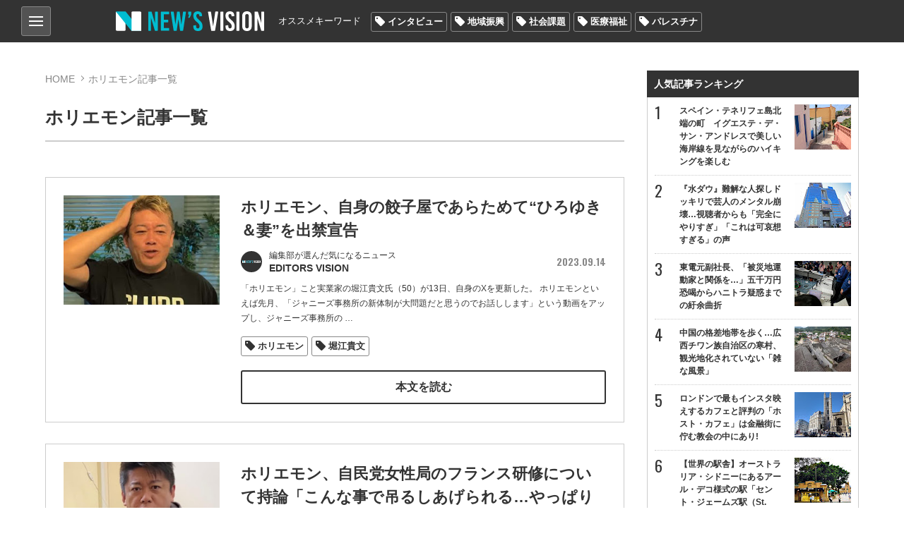

--- FILE ---
content_type: text/html; charset=utf-8
request_url: https://news-vision.jp/tag/%E3%83%9B%E3%83%AA%E3%82%A8%E3%83%A2%E3%83%B3/
body_size: 17546
content:
<!DOCTYPE html>
<html lang="ja" prefix="og: http://ogp.me/ns# fb: http://ogp.me/ns/fb# article: http://ogp.me/ns/article#">
<head>
<title>ホリエモン記事一覧 | 世の中を見渡すニュースサイト New&#039;s vision（ニューズヴィジョン）</title>    
<meta charset="utf-8">
<meta name="viewport" content="width=device-width,initial-scale=1.0,maximum-scale=1.0,minimum-scale=1.0,user-scalable=no">
<meta name="format-detection" content="telephone=no">
<meta property="og:site_name" content="New&#039;s vision">
<meta property="og:locale" content="ja_JP">
    
<link href="https://storage.googleapis.com/newsvision/css/common.css?1684282169" media="all" rel="stylesheet" type="text/css">
<link href="https://storage.googleapis.com/newsvision/css/common_sp.css?1684282169" media="all" rel="stylesheet" type="text/css">
<link href="https://storage.googleapis.com/newsvision/css/style.css?1684282169" media="all" rel="stylesheet" type="text/css">
<link href="https://storage.googleapis.com/newsvision/css/style_sp.css?1684282169" media="all" rel="stylesheet" type="text/css">
<link href="https://storage.googleapis.com/newsvision/common/images/favicon.ico" rel="shortcut icon" type="image/vnd.microsoft.icon">
<link href="https://storage.googleapis.com/newsvision/common/images/chrome-icon.png" rel="icon" sizes="192x192" type="image/png">
<link href="https://storage.googleapis.com/newsvision/common/images/apple-touch-icon.png" rel="apple-touch-icon-precomposed" type="image/png">
<link href="//fonts.googleapis.com/css?family=Oswald:400,600" rel="stylesheet">
<link href="https://storage.googleapis.com/newsvision/common/font/Oswald/Oswald-Regular.ttf" rel="stylesheet" type="application/x-font-ttf">
<link href="https://storage.googleapis.com/newsvision/css/magnific-popup.css?1684282169" media="all" rel="stylesheet" type="text/css">
<link href="https://storage.googleapis.com/newsvision/css/slider-pro.css?1684282169" media="all" rel="stylesheet" type="text/css">
<link href="https://storage.googleapis.com/newsvision/css/additional-style.css?1684282169" media="all" rel="stylesheet" type="text/css">
    
<script type="text/javascript" src="https://storage.googleapis.com/newsvision/js/jquery-3.3.1.min.js"></script>
<script type="text/javascript" src="https://storage.googleapis.com/newsvision/js/inview.js?1684282169"></script>
<script type="text/javascript" src="https://storage.googleapis.com/newsvision/js/common.js?1684282169"></script>
<script type="text/javascript" src="https://storage.googleapis.com/newsvision/js/style.js?1684282169"></script>
<script type="text/javascript" async="async" src="https://storage.googleapis.com/newsvision/js/magnific-popup.min.js"></script>
<script type="text/javascript" src="https://storage.googleapis.com/newsvision/js/sliderPro.min.js"></script>
<script type="text/javascript" charset="utf-8" async="async" src="//platform.twitter.com/widgets.js"></script>
<!-- Global site tag (gtag.js) - Google Analytics -->
<script async src="https://www.googletagmanager.com/gtag/js?id=UA-114944206-1"></script>
<script>
  window.dataLayer = window.dataLayer || [];
  function gtag(){dataLayer.push(arguments);}
  gtag('js', new Date());

  gtag('config', "UA-114944206-1");
</script>

<!-- taboola pagetype property -->
<script type="text/javascript">
var _newsvisonTaboolaPageType = function() {
    return {"category":"auto"};
};
</script>
<!-- /taboola pagetype property -->

<script type="application/ld+json">
</script>

<!--i-mobile- ヘッダー用_<head>のすぐ下に設置してください -->
<!--ヘッダー-->
<script async="async" src="https://flux-cdn.com/client/1000174/newsvision_01351.min.js"></script>
<script type="text/javascript">
  window.pbjs = window.pbjs || {que: []};
</script>

<script async='async' src='https://securepubads.g.doubleclick.net/tag/js/gpt.js'></script>
<script type="text/javascript">
  window.googletag = window.googletag || {cmd: []};
</script>

<script type="text/javascript">
  window.fluxtag = {
    readyBids: {
      prebid: false,
      amazon: false,
      google: false
    },
    failSafeTimeout: 3e3,
    isFn: function isFn(object) {
      var _t = 'Function';
      var toString = Object.prototype.toString;
      return toString.call(object) === '[object ' + _t + ']';
    },
    launchAdServer: function() {
      if (!fluxtag.readyBids.prebid || !fluxtag.readyBids.amazon) {
        return;
      }
      fluxtag.requestAdServer();
    },
    requestAdServer: function() {
      if (!fluxtag.readyBids.google) {
        fluxtag.readyBids.google = true;
        googletag.cmd.push(function () {
          if (!!(pbjs.setTargetingForGPTAsync) && fluxtag.isFn(pbjs.setTargetingForGPTAsync)) {
            pbjs.que.push(function () {
              pbjs.setTargetingForGPTAsync();
            });
          }
          googletag.pubads().refresh();
        });
      }
    }
  };
</script>

<script type="text/javascript">
  setTimeout(function() {
    fluxtag.requestAdServer();
  }, fluxtag.failSafeTimeout);
</script>

<script type="text/javascript">
  var imobile_gam_slots = [];
  googletag.cmd.push(function() {
    var SP_banner = googletag.sizeMapping()
    .addSize([770, 0], [])
    .addSize([0, 0], [[320, 50], [320, 75], [320, 100], [320, 120]])
    .build();
    var SP_rect = googletag.sizeMapping()
    .addSize([770, 0], [])
    .addSize([0, 0], [[320, 180], [300, 300], [300, 600], [240, 400], [250, 250], [300, 250], [336, 280], 'fluid', [200, 200], [300, 280]])
    .build();
    imobile_gam_slots.push(googletag.defineSlot('/9176203,21631067648/1814317', [[320, 50], [320, 75], [320, 100], [320, 120]], 'div-gpt-ad-1677482619059-0').defineSizeMapping(SP_banner).addService(googletag.pubads()));
    imobile_gam_slots.push(googletag.defineSlot('/9176203,21631067648/1814318', [[320, 120], [320, 50], [320, 75], [320, 100]], 'div-gpt-ad-1677482677004-0').defineSizeMapping(SP_banner).addService(googletag.pubads()));
    imobile_gam_slots.push(googletag.defineSlot('/9176203,21631067648/1814324', [[320, 180], [300, 300], [300, 600], [240, 400], [250, 250], [300, 250], [336, 280], 'fluid', [200, 200], [300, 280]], 'div-gpt-ad-1677482738046-0').defineSizeMapping(SP_rect).addService(googletag.pubads()));
    imobile_gam_slots.push(googletag.defineSlot('/9176203,21631067648/1814326', [[336, 280], [250, 250], [200, 200], [300, 280], [320, 180], [300, 300], [300, 250], 'fluid', [240, 400], [300, 600]], 'div-gpt-ad-1677482796738-0').defineSizeMapping(SP_rect).addService(googletag.pubads()));
    imobile_gam_slots.push(googletag.defineSlot('/9176203,21631067648/1814328', [[300, 250], [300, 300], [320, 180], [200, 200], [300, 280], [250, 250], [336, 280], [300, 600], 'fluid', [240, 400]], 'div-gpt-ad-1677482854919-0').defineSizeMapping(SP_rect).addService(googletag.pubads()));
    imobile_gam_slots.push(googletag.defineSlot('/9176203,21631067648/1814333', [[250, 250], [336, 280], 'fluid', [240, 400], [300, 300], [300, 280], [300, 600], [300, 250], [320, 180], [200, 200]], 'div-gpt-ad-1677482972291-0').defineSizeMapping(SP_rect).addService(googletag.pubads()));

    googletag.pubads().enableSingleRequest();
    googletag.pubads().collapseEmptyDivs();
    googletag.pubads().disableInitialLoad();
    googletag.enableServices();

    if (!!(window.pbFlux) && !!(window.pbFlux.prebidBidder) && fluxtag.isFn(window.pbFlux.prebidBidder)) {
      pbjs.que.push(function () {
        window.pbFlux.prebidBidder();
      });
    } else {
      fluxtag.readyBids.prebid = true;
      fluxtag.launchAdServer();
    }
  });
</script>

<script type='text/javascript'>
  ! function (a9, a, p, s, t, A, g) {
    if (a[a9]) return;

    function q(c, r) {
      a[a9]._Q.push([c, r])
    }
    a[a9] = {
      init: function () {
        q("i", arguments)
      },
      fetchBids: function () {
        q("f", arguments)
      },
      setDisplayBids: function () {},
      targetingKeys: function () {
        return []
      },
      _Q: []
    };
    A = p.createElement(s);
    A.async = !0;
    A.src = t;
    g = p.getElementsByTagName(s)[0];
    g.parentNode.insertBefore(A, g)
  }("apstag", window, document, "script", "//c.amazon-adsystem.com/aax2/apstag.js");
  apstag.init({
    pubID: 'c06cc614-f284-4373-8e7b-e334e4dcb9d3',
    adServer: 'googletag',
    bidTimeout: 1e3,
    schain: {
      complete: 1,
      ver: '1.0',
      nodes: [{
        asi: 'i-mobile.co.jp',
        sid: '66075',
        hp: 1,
      }]
    }
  });

  googletag.cmd.push(function () {
    apstag.fetchBids({
      slots:  [
        {
          slotID: 'div-gpt-ad-1677482619059-0',
          slotName: '/9176203/1814317',
          sizes: [[320, 100], [320, 50]]
        },
        {
          slotID: 'div-gpt-ad-1677482677004-0',
          slotName: '/9176203/1814318',
          sizes: [[320, 100], [320, 50]]
        },
        {
          slotID: 'div-gpt-ad-1677482738046-0',
          slotName: '/9176203/1814324',
          sizes: [[300, 250], [336, 280], [250, 250], [300, 300], [300, 600]]
        },
        {
          slotID: 'div-gpt-ad-1677482796738-0',
          slotName: '/9176203/1814326',
          sizes: [[300, 250], [336, 280], [250, 250], [300, 300], [300, 600]]
        },
        {
          slotID: 'div-gpt-ad-1677482854919-0',
          slotName: '/9176203/1814328',
          sizes: [[300, 250], [336, 280], [250, 250], [300, 300], [300, 600]]
        },
        {
          slotID: 'div-gpt-ad-1677482972291-0',
          slotName: '/9176203/1814333',
          sizes: [[300, 250], [336, 280], [250, 250], [300, 300], [300, 600]]
        }]
    }, function (bids) {
      googletag.cmd.push(function () {
        apstag.setDisplayBids();
        fluxtag.readyBids.amazon = true;
        fluxtag.launchAdServer();
      });
    });
  });
</script>
<!--i-mobile- ここまで -->

<!-- yandex verification -->
<meta name="yandex-verification" content="69deae66aad7c431">

<!-- Google Tag Manager -->
<script>(function(w,d,s,l,i){w[l]=w[l]||[];w[l].push({'gtm.start':
new Date().getTime(),event:'gtm.js'});var f=d.getElementsByTagName(s)[0],
j=d.createElement(s),dl=l!='dataLayer'?'&l='+l:'';j.async=true;j.src=
'https://www.googletagmanager.com/gtm.js?id='+i+dl;f.parentNode.insertBefore(j,f);
})(window,document,'script','dataLayer','GTM-PK6J32M');</script>
<!-- End Google Tag Manager -->

<!-- DFP -->
<script async="async" src="https://www.googletagservices.com/tag/js/gpt.js"></script>
<script>
  var googletag = googletag || {};
  googletag.cmd = googletag.cmd || [];
</script>

<script>
  googletag.cmd.push(function() {
    googletag.defineSlot('/43049855/NV_PC_01_記事下左_300x250', [[1, 1], [300, 250]], 'div-gpt-ad-1520824973627-0').addService(googletag.pubads());
    googletag.defineSlot('/43049855/NV_PC_02_記事下右_300x250', [[1, 1], [300, 250]], 'div-gpt-ad-1520824973627-1').addService(googletag.pubads());
    googletag.defineSlot('/43049855/NV_PC_03_右カラムTOP_300x600', [[1, 1], [300, 250], [300, 600]], 'div-gpt-ad-1520824973627-2').addService(googletag.pubads());
    googletag.defineSlot('/43049855/NV_PC_04_右カラム中段_300x250', [[1, 1], [300, 250]], 'div-gpt-ad-1520824973627-3').addService(googletag.pubads());
    googletag.defineSlot('/43049855/NV_PC_05_フッター上左_300x250', [[1, 1], [300, 250]], 'div-gpt-ad-1520824973627-4').addService(googletag.pubads());
    googletag.defineSlot('/43049855/NV_PC_06_フッター上右_300x250', [[1, 1], [300, 250]], 'div-gpt-ad-1520824973627-5').addService(googletag.pubads());
    googletag.defineSlot('/43049855/NV_SP_01_記事下_300x250', [[1, 1], [300, 250], [320, 100], [320, 180], [320, 50]], 'div-gpt-ad-1520824973627-6').addService(googletag.pubads());
    googletag.defineSlot('/43049855/NV_SP_02_右カラムTOP_300x250', [[1, 1], [300, 250], [320, 100], [320, 180], [320, 50]], 'div-gpt-ad-1520824973627-7').addService(googletag.pubads());
    googletag.defineSlot('/43049855/NV_SP_03_右カラム中段_300x250', [[1, 1], [300, 250], [320, 100], [320, 180], [320, 50]], 'div-gpt-ad-1520824973627-8').addService(googletag.pubads());
    googletag.defineSlot('/43049855/NV_SP_04_フッター上_300x250', [[1, 1], [300, 250], [320, 100], [320, 180], [320, 50]], 'div-gpt-ad-1520824973627-9').addService(googletag.pubads());
    googletag.pubads().enableSingleRequest();
    googletag.enableServices();
  });
</script>
<!-- /DFP -->

<!-- IDC_adsense -->
<script async src="//pagead2.googlesyndication.com/pagead/js/adsbygoogle.js"></script>
<script>
     (adsbygoogle = window.adsbygoogle || []).push({
          google_ad_client: "ca-pub-7759643356347085",
          enable_page_level_ads: true
     });
</script>
<!-- /IDC_adsense -->

<!-- taboola -->

<script type="text/javascript">
window._taboola = window._taboola || [];
_taboola.push({article:'auto'});
!function (e, f, u, i) {
if (!document.getElementById(i)){
e.async = 1;
e.src = u;
e.id = i;
f.parentNode.insertBefore(e, f);
}
}(document.createElement('script'),
document.getElementsByTagName('script')[0],
'//cdn.taboola.com/libtrc/newsvision1/loader.js',
'tb_loader_script');
if(window.performance && typeof window.performance.mark == 'function')
{window.performance.mark('tbl_ic');}
</script>

<!-- /taboola -->

<!-- i-mobile-movie -->
<script type="text/javascript" src="//imp-adedge.i-mobile.co.jp/script/imp_spot_define.js?20160817"></script>
<script type="text/javascript">
    IMobile.IMP.showSpot({
        pid : 66075,
        mid : 470722,
        asid : 1542891,
        type : "banner", 
        display : "inline"
    });
</script>
<!-- i-mobile-movie -->

<!--google自動広告-->
<script async src="https://pagead2.googlesyndication.com/pagead/js/adsbygoogle.js?client=ca-pub-7759643356347085"
     crossorigin="anonymous"></script>
<!--google自動広告-->

<script async src="https://securepubads.g.doubleclick.net/tag/js/gpt.js"></script>

<!--i-mobile-Adx_interstitial_9176203-->
<!--
<script>
window.googletag = window.googletag || {cmd: []};
googletag.cmd.push(function() {
var slot = googletag.defineOutOfPageSlot(
'/9176203,21631067648/1814330',
googletag.enums.OutOfPageFormat.INTERSTITIAL);
if (slot) slot.addService(googletag.pubads());
googletag.pubads().enableSingleRequest();
googletag.pubads().disableInitialLoad();
googletag.pubads().collapseEmptyDivs();
googletag.enableServices();
googletag.display(slot);
});
</script>
--></head>

<body>
<!-- Google Tag Manager (noscript) -->
<noscript><iframe src="https://www.googletagmanager.com/ns.html?id=GTM-PK6J32M"
height="0" width="0" style="display:none;visibility:hidden"></iframe></noscript>
<!-- End Google Tag Manager (noscript) -->

<!-- i-mobile- ボディ用 -->
<!-- /9176203,21631067648/1814317 SP SP_上部固定オーバーレイ <body>のすぐ下に設置してください -->
<!--
<div id="im_panel" style='position:fixed;top:0;left:0;right:0;width:100%;background:rgba(0, 0, 0, 0);z-index:99998;text-align:center;transform:translate3d(0, 0, 0);display:none;'>
  <button type="button" id="im_panel_close" class="btn_parts_sp" onclick="document.getElementById('im_panel').style.display='none'"></button>
  <div id='div-gpt-ad-1677482619059-0' style='margin:auto;text-align:center;z-index:99999;'>
    <script>
      googletag.cmd.push(function() { googletag.display('div-gpt-ad-1677482619059-0'); });
    </script>
  </div>
</div>
<style>.btn_parts_sp{font-family:Arial;width:14px;height:14px;margin:0;padding:0;padding:0;position:absolute;bottom:-25px;left:5px;cursor:pointer;background:rgba(0,0,0,0);border:none}.btn_parts_sp::after,.btn_parts_sp::before{content:"";position:absolute;top:50%;left:50%;width:2px;height:14px;background:#000}.btn_parts_sp::before{transform:translate(-50%,-50%) rotate(45deg)}.btn_parts_sp::after{transform:translate(-50%,-50%) rotate(-45deg)}@media screen and (min-width:599px){#im_panel{display:none}}</style>
<script>
  (function () {
    var target = document.querySelector('#im_panel');
    var height = document.documentElement.scrollHeight;
    var displayYOffset = 150;
    var isTop = false;

    window.addEventListener('scroll', function (e) {
      if (window.pageYOffset >= displayYOffset) {
        if (!isTop) {
          isTop = true;
          target.style.display = 'block';
        }
      } else {
        if (isTop) {
          isTop = false;
          target.style.display = 'none';
        }
      }
    });
  })();
</script>
-->

<!-- /9176203,21631067648/1814318 SP SP_下部固定オーバーレイ（レスポンシブ） <body>のすぐ下に設置してください -->
<!--
<div style='position:fixed;bottom:0;padding-bottom:env(safe-area-inset-bottom);left:0;right:0;width:100%;background:rgba(0, 0, 0, 0);z-index:99998;text-align:center;transform:translate3d(0, 0, 0);'>
<div id='div-gpt-ad-1677482677004-0' style='margin:auto;text-align:center;z-index:99999;'>
  <script>
    googletag.cmd.push(function() { googletag.display('div-gpt-ad-1677482677004-0'); });
  </script>
</div>
</div>
-->

<!--imobileスワイプここから-->
<div id="slide_wrap">
  <button type="button" class="btn_parts" onclick="document.getElementById('slide_wrap').style.display='none'">×</button>
  <iframe srcdoc="
                  <div id='im-25f8544704654a4dbc2aa515a158e8c2'>
                  <script async src='//imp-adedge.i-mobile.co.jp/script/v1/spot.js?20220104'></script>
                  <script>(window.adsbyimobile=window.adsbyimobile||[]).push({pid:66075,mid:470722,asid:1818500,type:'banner',display:'inline',elementid:'im-25f8544704654a4dbc2aa515a158e8c2'})</script>
                  </div><style>body{margin:0;}</style>
                  " class="tes" scrolling="no" style="border:none;width:300px;height:250px;margin:0;"></iframe>
</div>


<style>
  #slide_wrap {
    position: fixed;
    z-index: 100;
    /*border: 1.5px solid #ddd;*/
    top: 30%;
    right: 0;
    transform-origin: right center;
    transform: scale(0.8);
    display: none;
  }

  .btn_parts {
    font-family: Arial;
    color: #737373;
    width: 25px;
    height: 25px;
    margin: 0;
    position: absolute;
    top: -30px;
    right: 6px;
    cursor: pointer;
    font-size: 20px;
    font-weight: 700;
    background: #eee;
    border: none;
    line-height: 25px;
    z-index: 10;
  }
  .slide_b {
    animation: slide_img 2s ease-out forwards;
  }
  @keyframes slide_img {
    0% {
      right: -242px;
      opacity: 0;
    }
    100% {
      right: 0;
      opacity: 1;
    }
  }
  @media screen and (min-width: 599px){.btn_parts{display:none;}}
</style>

<script>
  var delta = 500;
  (function () {

    var target = document.querySelector('#slide_wrap');
    var isBottom = function() {
      return window.pageYOffset > window.innerHeight - delta;
    }
    window.addEventListener('scroll', function (e) {
      if (isBottom()) {
        if (!target.classList.contains('slide_b')) {
          target.classList.add('slide_b');
          target.style.display = 'block';
        }
      }
    });
  })();
</script>
<!--imobileスワイプここまで--><script>
  window.fbAsyncInit = function() {
    FB.init({
      appId            : '198174137613745',
      autoLogAppEvents : true,
      xfbml            : true,
      version          : 'v3.0'
    });
  };

  (function(d, s, id){
     var js, fjs = d.getElementsByTagName(s)[0];
     if (d.getElementById(id)) {return;}
     js = d.createElement(s); js.id = id;
     js.src = "https://connect.facebook.net/ja_JP/sdk.js";
     fjs.parentNode.insertBefore(js, fjs);
   }(document, 'script', 'facebook-jssdk'));
</script>
<header role="banner">

<div id="nav_btn">
<div class="category_nav">
   <input id="nav-input" type="checkbox" class="nav-unshown">
   <label id="nav-open" for="nav-input"><span></span></label>
   <label class="nav-unshown" id="nav-close" for="nav-input"></label>
   <div id="category_nav-content">
   	<ul id="category_list">
                        <li><a href="/category/%E3%83%8B%E3%83%A5%E3%83%BC%E3%82%B9/">ニュース</a>
                                <ul>
                                        <li><a href="/category/%E5%9B%BD%E5%86%85/">国内</a></li>
                                        <li><a href="/category/%E6%94%BF%E6%B2%BB/">政治</a></li>
                                        <li><a href="/category/%E3%82%A8%E3%83%B3%E3%82%BF%E3%83%A1/">エンタメ</a></li>
                                        <li><a href="/category/%E3%82%B9%E3%83%9D%E3%83%BC%E3%83%84/">スポーツ</a></li>
                                    </ul>
                             </li>
                        <li><a href="/category/%E3%83%AF%E3%83%BC%E3%83%AB%E3%83%89/">ワールド</a>
                            </li>
                        <li><a href="/category/%E3%81%8A%E9%87%91%E3%81%AE%E3%81%AF%E3%81%AA%E3%81%97/">お金のはなし</a>
                                <ul>
                                        <li><a href="/category/%E4%BB%AE%E6%83%B3%E9%80%9A%E8%B2%A8/">仮想通貨</a></li>
                                        <li><a href="/category/%E7%B5%8C%E6%B8%88/">経済</a></li>
                                    </ul>
                             </li>
                        <li><a href="/category/%E3%83%A9%E3%82%A4%E3%83%95%E3%82%B9%E3%82%BF%E3%82%A4%E3%83%AB/">ライフスタイル</a>
                                <ul>
                                        <li><a href="/category/%E6%96%99%E7%90%86/">料理</a></li>
                                        <li><a href="/category/%E6%97%85/">旅</a></li>
                                        <li><a href="/category/%E3%83%9B%E3%83%93%E3%83%BC/">ホビー</a></li>
                                    </ul>
                             </li>
                        <li><a href="/category/%E6%B0%97%E3%81%AB%E3%81%AA%E3%82%8B%E4%BA%BA%E7%89%A9/">気になる人物</a>
                            </li>
                        <li><a href="/category/%E3%82%BD%E3%83%BC%E3%82%B7%E3%83%A3%E3%83%AB%E3%83%A1%E3%83%87%E3%82%A3%E3%82%A2/">ソーシャルメディア</a>
                            </li>
                    </ul>
       
   	<ul id="other_list">
   		<li><a href="/page/about/">New's visionとは？</a></li>
   		<li><a href="/author/">著者一覧</a></li>
                <li><a href="/media/">掲載メディア一覧</a></li>
   		<li><a href="mailto:info@news-vision.jp?subject=News%27s%20vision%E5%BA%83%E5%91%8A%E3%81%AB%E3%81%A4%E3%81%84%E3%81%A6">広告に関するお問い合わせ</a></li>
   		<li><a href="mailto:info@news-vision.jp?subject=News%27s%20vision%E8%A8%98%E4%BA%8B%E5%86%85%E5%AE%B9%E3%83%BB%E6%83%85%E5%A0%B1%E6%8F%90%E4%BE%9B%E3%83%BB%E8%A8%98%E4%BA%8B%E9%85%8D%E4%BF%A1%E3%81%AB%E3%81%A4%E3%81%84%E3%81%A6">記事内容・情報提供・記事配信に関する<br>お問い合わせ</a></li>
   	</ul>
   </div>
</div>
    
</div>    
<div class="header_center wbox">
<a href="/"><div class="h1 logo_ttl"><span>New's vision（ニューズヴィジョン）世の中を見渡すニュースサイト</span></div></a>

<nav id="nav_bar" class="clearfix">
<p>オススメキーワード</p>
<ul class="tag_list"><li><a href="/tag/%E3%82%A4%E3%83%B3%E3%82%BF%E3%83%93%E3%83%A5%E3%83%BC/">インタビュー</a></li><li><a href="/tag/%E5%9C%B0%E5%9F%9F%E6%8C%AF%E8%88%88/">地域振興</a></li><li><a href="/tag/%E7%A4%BE%E4%BC%9A%E8%AA%B2%E9%A1%8C/">社会課題</a></li><li><a href="/tag/%E5%8C%BB%E7%99%82%E7%A6%8F%E7%A5%89/">医療福祉</a></li><li><a href="/tag/%E3%83%91%E3%83%AC%E3%82%B9%E3%83%81%E3%83%8A/">パレスチナ</a></li></ul></nav>

</div>
</header>

<div id="outer" class="wbox">
<div id="main">


<section id="content">
    <div id="breadcrumb">
        <ol>
            <li><a href="/">HOME</a></li>
            <li>ホリエモン記事一覧</li>
        </ol>
    </div>
    <h1>ホリエモン記事一覧</h1>
	
        

    <ul id="category_area">
            <li class="list-mv">
            <div class="category_thumb">
                <a href="/intro/196219/"><img src="https://lh3.googleusercontent.com/S2Al1t_hcMhmAcWH2aRapr1TnibSDW1OOx9GUoJuZCwbQAYnm5HXur3yaEFpHah6K6EKz5D4sYjPlWrGbv2zwTPrLx4LsU0ebqIzux09Qf4=s288-c" alt="ホリエモン、自身の餃子屋であらためて“ひろゆき＆妻”を出禁宣告" /></a>
            </div>
            <div class="category_txt">
                <div class="category_ttl_area">
                    <h2><a href="/intro/196219/">ホリエモン、自身の餃子屋であらためて“ひろゆき＆妻”を出禁宣告</a></h2>
                </div>
                <div class="text-header">
                                            <a href="/author/EDITORS%20VISION/"><div class="list-item">
<span class="list_author_icon">
        <img src="https://lh3.googleusercontent.com/nPL6PW4gjJLIQJ80xXZI3GvQcEkC3wDDGCGgZx_IhmlYvr5cektq4wo7Zgx-XUcD68ME1n2fmL02dcI3mGGdmgTvWujXuEk=s60-c" width="30" height="30" alt="EDITORS VISION" /></span>
<div class="list_author_name"><span>編集部が選んだ気になるニュース</span>EDITORS VISION</div>
</div></a>

                                            <span class="list-item_date">2023.09.14</span>
                </div>
                <p>「ホリエモン」こと実業家の堀江貴文氏（50）が13日、自身のXを更新した。
ホリエモンといえば先月、「ジャニーズ事務所の新体制が大問題だと思うのでお話しします」という動画をアップし、ジャニーズ事務所の<span class="continue"> …</span></p>
                                <ul class="tag_list">
        <li><a href="/tag/%E3%83%9B%E3%83%AA%E3%82%A8%E3%83%A2%E3%83%B3/">ホリエモン</a></li>
    
        <li><a href="/tag/%E5%A0%80%E6%B1%9F%E8%B2%B4%E6%96%87/">堀江貴文</a></li>
    
    </ul>
                <a class="btn btnW" href="/intro/196219/">本文を読む</a>
            </div>
	</li>
	        <li class="list-mv">
            <div class="category_thumb">
                <a href="/intro/195971/"><img src="https://lh3.googleusercontent.com/-OJ8RzHBZdLHIM8kmn2T9OOYOhnYR1VkYB-pjrulRVQeeWFT7JH4WcKRzhSEsTU0WBu9--VjkCEhktOaPlUW5z0h7Qo756uENUxMeWZa9Q=s288-c" alt="ホリエモン、自民党女性局のフランス研修について持論「こんな事で吊るしあげられる…やっぱり議員になんかなりたくねえなと」" /></a>
            </div>
            <div class="category_txt">
                <div class="category_ttl_area">
                    <h2><a href="/intro/195971/">ホリエモン、自民党女性局のフランス研修について持論「こんな事で吊るしあげられる…やっぱり議員になんかなりたくねえなと」</a></h2>
                </div>
                <div class="text-header">
                                            <a href="/author/EDITORS%20VISION/"><div class="list-item">
<span class="list_author_icon">
        <img src="https://lh3.googleusercontent.com/nPL6PW4gjJLIQJ80xXZI3GvQcEkC3wDDGCGgZx_IhmlYvr5cektq4wo7Zgx-XUcD68ME1n2fmL02dcI3mGGdmgTvWujXuEk=s60-c" width="30" height="30" alt="EDITORS VISION" /></span>
<div class="list_author_name"><span>編集部が選んだ気になるニュース</span>EDITORS VISION</div>
</div></a>

                                            <span class="list-item_date">2023.08.02</span>
                </div>
                <p>「ホリエモン」こと実業家の堀江貴文氏（50）が1日、自民党女性局のフランス研修の意義について私見を明かした。
ホリエモンといえば先日、「巷で話題のビッグモーターの不正について解説をしたいと思います」と切<span class="continue"> …</span></p>
                                <ul class="tag_list">
        <li><a href="/tag/%E3%83%9B%E3%83%AA%E3%82%A8%E3%83%A2%E3%83%B3/">ホリエモン</a></li>
    
        <li><a href="/tag/%E5%A0%80%E6%B1%9F%E8%B2%B4%E6%96%87/">堀江貴文</a></li>
    
    </ul>
                <a class="btn btnW" href="/intro/195971/">本文を読む</a>
            </div>
	</li>
	        <li class="list-mv">
            <div class="category_thumb">
                <a href="/intro/195938/"><img src="https://lh3.googleusercontent.com/-OJ8RzHBZdLHIM8kmn2T9OOYOhnYR1VkYB-pjrulRVQeeWFT7JH4WcKRzhSEsTU0WBu9--VjkCEhktOaPlUW5z0h7Qo756uENUxMeWZa9Q=s288-c" alt="ホリエモン、「これで幕引きはない」「捜査当局はなぜ捜査しないのか」ビッグモーター謝罪会見を一蹴" /></a>
            </div>
            <div class="category_txt">
                <div class="category_ttl_area">
                    <h2><a href="/intro/195938/">ホリエモン、「これで幕引きはない」「捜査当局はなぜ捜査しないのか」ビッグモーター謝罪会見を一蹴</a></h2>
                </div>
                <div class="text-header">
                                            <a href="/author/EDITORS%20VISION/"><div class="list-item">
<span class="list_author_icon">
        <img src="https://lh3.googleusercontent.com/nPL6PW4gjJLIQJ80xXZI3GvQcEkC3wDDGCGgZx_IhmlYvr5cektq4wo7Zgx-XUcD68ME1n2fmL02dcI3mGGdmgTvWujXuEk=s60-c" width="30" height="30" alt="EDITORS VISION" /></span>
<div class="list_author_name"><span>編集部が選んだ気になるニュース</span>EDITORS VISION</div>
</div></a>

                                            <span class="list-item_date">2023.07.26</span>
                </div>
                <p>実業家の「ホリエモン」こと堀江貴文氏（50）が25日、ビッグモーターの記者会見についての動画を自身のYouTubeチャンネルに投稿した。
ホリエモンはこの日、「巷で話題のビッグモーターの不正について解説をしたい<span class="continue"> …</span></p>
                                <ul class="tag_list">
        <li><a href="/tag/%E3%83%9B%E3%83%AA%E3%82%A8%E3%83%A2%E3%83%B3/">ホリエモン</a></li>
    
        <li><a href="/tag/%E5%A0%80%E6%B1%9F%E8%B2%B4%E6%96%87/">堀江貴文</a></li>
    
    </ul>
                <a class="btn btnW" href="/intro/195938/">本文を読む</a>
            </div>
	</li>
	        <li class="list-mv">
            <div class="category_thumb">
                <a href="/intro/195898/"><img src="https://lh3.googleusercontent.com/-OJ8RzHBZdLHIM8kmn2T9OOYOhnYR1VkYB-pjrulRVQeeWFT7JH4WcKRzhSEsTU0WBu9--VjkCEhktOaPlUW5z0h7Qo756uENUxMeWZa9Q=s288-c" alt="ホリエモン、「味の素入ってたらなんかまずいんですか？」なんとなく味の素を嫌っている勢に徹底抗戦が話題" /></a>
            </div>
            <div class="category_txt">
                <div class="category_ttl_area">
                    <h2><a href="/intro/195898/">ホリエモン、「味の素入ってたらなんかまずいんですか？」なんとなく味の素を嫌っている勢に徹底抗戦が話題</a></h2>
                </div>
                <div class="text-header">
                                            <a href="/author/EDITORS%20VISION/"><div class="list-item">
<span class="list_author_icon">
        <img src="https://lh3.googleusercontent.com/nPL6PW4gjJLIQJ80xXZI3GvQcEkC3wDDGCGgZx_IhmlYvr5cektq4wo7Zgx-XUcD68ME1n2fmL02dcI3mGGdmgTvWujXuEk=s60-c" width="30" height="30" alt="EDITORS VISION" /></span>
<div class="list_author_name"><span>編集部が選んだ気になるニュース</span>EDITORS VISION</div>
</div></a>

                                            <span class="list-item_date">2023.07.12</span>
                </div>
                <p>「ホリエモン」こと実業家の堀江貴文氏（50）がツイッターで発信した内容が物議を醸している。
ホリエモンといえば先日、ラサール石井（67）がマイナンバーカードを返納したことについて、「カード返納してもマイナ<span class="continue"> …</span></p>
                                <ul class="tag_list">
        <li><a href="/tag/%E3%83%9B%E3%83%AA%E3%82%A8%E3%83%A2%E3%83%B3/">ホリエモン</a></li>
    
        <li><a href="/tag/%E5%A0%80%E6%B1%9F%E8%B2%B4%E6%96%87/">堀江貴文</a></li>
    
    </ul>
                <a class="btn btnW" href="/intro/195898/">本文を読む</a>
            </div>
	</li>
	        <li class="list-mv">
            <div class="category_thumb">
                <a href="/intro/195827/"><img src="https://lh3.googleusercontent.com/tQopjFlCjS6HGe_ndH0LML1SU1kwJtn5xGYeJqhe9Dvm7ZarWDpNixMsBtjvY6ym8Yg6s1IjwhDIe_yU1PFUZok03jWgK947VlLa4LNbLQ=s288-c" alt="ホリエモン、逮捕された永山絢斗の兄・瑛太への投稿が物議「許さない、とかアホやん。」" /></a>
            </div>
            <div class="category_txt">
                <div class="category_ttl_area">
                    <h2><a href="/intro/195827/">ホリエモン、逮捕された永山絢斗の兄・瑛太への投稿が物議「許さない、とかアホやん。」</a></h2>
                </div>
                <div class="text-header">
                                            <a href="/author/EDITORS%20VISION/"><div class="list-item">
<span class="list_author_icon">
        <img src="https://lh3.googleusercontent.com/nPL6PW4gjJLIQJ80xXZI3GvQcEkC3wDDGCGgZx_IhmlYvr5cektq4wo7Zgx-XUcD68ME1n2fmL02dcI3mGGdmgTvWujXuEk=s60-c" width="30" height="30" alt="EDITORS VISION" /></span>
<div class="list_author_name"><span>編集部が選んだ気になるニュース</span>EDITORS VISION</div>
</div></a>

                                            <span class="list-item_date">2023.06.20</span>
                </div>
                <p>実業家の「ホリエモン」こと堀江貴文氏（50）が16日、自身のツイッターを更新。俳優の永山絢斗（34）が大麻所持により逮捕されたことに言及して話題となっている。
同日未明に永山絢斗が逮捕され、その後、情報番組<span class="continue"> …</span></p>
                                <ul class="tag_list">
        <li><a href="/tag/%E3%83%9B%E3%83%AA%E3%82%A8%E3%83%A2%E3%83%B3/">ホリエモン</a></li>
    
        <li><a href="/tag/%E5%A0%80%E6%B1%9F%E8%B2%B4%E6%96%87/">堀江貴文</a></li>
    
    </ul>
                <a class="btn btnW" href="/intro/195827/">本文を読む</a>
            </div>
	</li>
	        <li class="list-mv">
            <div class="category_thumb">
                <a href="/intro/195824/"><img src="https://lh3.googleusercontent.com/-OJ8RzHBZdLHIM8kmn2T9OOYOhnYR1VkYB-pjrulRVQeeWFT7JH4WcKRzhSEsTU0WBu9--VjkCEhktOaPlUW5z0h7Qo756uENUxMeWZa9Q=s288-c" alt="ホリエモン、「ジャニーズ起用しているお前が言うな」人気脚本家・三谷幸喜への批判が物議" /></a>
            </div>
            <div class="category_txt">
                <div class="category_ttl_area">
                    <h2><a href="/intro/195824/">ホリエモン、「ジャニーズ起用しているお前が言うな」人気脚本家・三谷幸喜への批判が物議</a></h2>
                </div>
                <div class="text-header">
                                            <a href="/author/EDITORS%20VISION/"><div class="list-item">
<span class="list_author_icon">
        <img src="https://lh3.googleusercontent.com/nPL6PW4gjJLIQJ80xXZI3GvQcEkC3wDDGCGgZx_IhmlYvr5cektq4wo7Zgx-XUcD68ME1n2fmL02dcI3mGGdmgTvWujXuEk=s60-c" width="30" height="30" alt="EDITORS VISION" /></span>
<div class="list_author_name"><span>編集部が選んだ気になるニュース</span>EDITORS VISION</div>
</div></a>

                                            <span class="list-item_date">2023.06.19</span>
                </div>
                <p>実業家の「ホリエモン」こと堀江貴文氏（50）が16日、自身のツイッターを更新。脚本家の三谷幸喜（61）に対して批判的なツイートをし話題となっている。
同日未明に俳優の永山絢斗（34）が大麻所持により逮捕された<span class="continue"> …</span></p>
                                <ul class="tag_list">
        <li><a href="/tag/%E3%83%9B%E3%83%AA%E3%82%A8%E3%83%A2%E3%83%B3/">ホリエモン</a></li>
    
        <li><a href="/tag/%E5%A0%80%E6%B1%9F%E8%B2%B4%E6%96%87/">堀江貴文</a></li>
    
    </ul>
                <a class="btn btnW" href="/intro/195824/">本文を読む</a>
            </div>
	</li>
	        <li class="list-mv">
            <div class="category_thumb">
                <a href="/intro/195806/"><img src="https://lh3.googleusercontent.com/-OJ8RzHBZdLHIM8kmn2T9OOYOhnYR1VkYB-pjrulRVQeeWFT7JH4WcKRzhSEsTU0WBu9--VjkCEhktOaPlUW5z0h7Qo756uENUxMeWZa9Q=s288-c" alt="ホリエモン、宮迫博之と“お笑い談義”も終始噛みあわず「会話が成り立ってない」の声も" /></a>
            </div>
            <div class="category_txt">
                <div class="category_ttl_area">
                    <h2><a href="/intro/195806/">ホリエモン、宮迫博之と“お笑い談義”も終始噛みあわず「会話が成り立ってない」の声も</a></h2>
                </div>
                <div class="text-header">
                                            <a href="/author/EDITORS%20VISION/"><div class="list-item">
<span class="list_author_icon">
        <img src="https://lh3.googleusercontent.com/nPL6PW4gjJLIQJ80xXZI3GvQcEkC3wDDGCGgZx_IhmlYvr5cektq4wo7Zgx-XUcD68ME1n2fmL02dcI3mGGdmgTvWujXuEk=s60-c" width="30" height="30" alt="EDITORS VISION" /></span>
<div class="list_author_name"><span>編集部が選んだ気になるニュース</span>EDITORS VISION</div>
</div></a>

                                            <span class="list-item_date">2023.06.13</span>
                </div>
                <p>実業家の「ホリエモン」こと堀江貴文氏（50）が10日、自身のYouTubeチャンネルを更新。元雨上がり決死隊の宮迫博之（53）とお笑い談義を繰り広げた。
ホリエモンはこの日、「『トークが下手な人の特徴』を徹底分析<span class="continue"> …</span></p>
                                <ul class="tag_list">
        <li><a href="/tag/%E5%AE%AE%E8%BF%AB%E5%8D%9A%E4%B9%8B/">宮迫博之</a></li>
    
        <li><a href="/tag/%E3%83%9B%E3%83%AA%E3%82%A8%E3%83%A2%E3%83%B3/">ホリエモン</a></li>
    
    </ul>
                <a class="btn btnW" href="/intro/195806/">本文を読む</a>
            </div>
	</li>
	        <li class="list-mv">
            <div class="category_thumb">
                <a href="/intro/195781/"><img src="https://lh3.googleusercontent.com/iYRB5PHkUKX5ogPNqrSg-8Ajn7StzHNI0gWBLf_Cpbgwq4X0OsbwDS2wYOaI0IluJpJy7z_niRIZ5-OJvs8IjRwxjoA-ZHSSDXL0SuRgllQ=s288-c" alt="ホリエモン、「逃げろ、親の言うこと聞くな」長野立てこもり事件の犯人像“田舎の長男”に呼びかけが物議" /></a>
            </div>
            <div class="category_txt">
                <div class="category_ttl_area">
                    <h2><a href="/intro/195781/">ホリエモン、「逃げろ、親の言うこと聞くな」長野立てこもり事件の犯人像“田舎の長男”に呼びかけが物議</a></h2>
                </div>
                <div class="text-header">
                                            <a href="/author/EDITORS%20VISION/"><div class="list-item">
<span class="list_author_icon">
        <img src="https://lh3.googleusercontent.com/nPL6PW4gjJLIQJ80xXZI3GvQcEkC3wDDGCGgZx_IhmlYvr5cektq4wo7Zgx-XUcD68ME1n2fmL02dcI3mGGdmgTvWujXuEk=s60-c" width="30" height="30" alt="EDITORS VISION" /></span>
<div class="list_author_name"><span>編集部が選んだ気になるニュース</span>EDITORS VISION</div>
</div></a>

                                            <span class="list-item_date">2023.05.31</span>
                </div>
                <p>実業家の「ホリエモン」こと堀江貴文氏（50）がYouTubeで長野県中野市で発生した立てこもり事件に言及。犯人がいわゆる“田舎の長男”であったことに触れ、「逃げろ」と呼びかけた。
ホリエモンは26日に投稿した動画<span class="continue"> …</span></p>
                                <ul class="tag_list">
        <li><a href="/tag/%E3%83%9B%E3%83%AA%E3%82%A8%E3%83%A2%E3%83%B3/">ホリエモン</a></li>
    
        <li><a href="/tag/%E5%A0%80%E6%B1%9F%E8%B2%B4%E6%96%87/">堀江貴文</a></li>
    
    </ul>
                <a class="btn btnW" href="/intro/195781/">本文を読む</a>
            </div>
	</li>
	        <li class="list-mv">
            <div class="category_thumb">
                <a href="/intro/195702/"><img src="https://lh3.googleusercontent.com/-OJ8RzHBZdLHIM8kmn2T9OOYOhnYR1VkYB-pjrulRVQeeWFT7JH4WcKRzhSEsTU0WBu9--VjkCEhktOaPlUW5z0h7Qo756uENUxMeWZa9Q=s288-c" alt="所属タレントやOBも同罪!? ホリエモン、「後輩を見殺しにした」ジャニーズ性加害問題で事態の深刻さを指摘" /></a>
            </div>
            <div class="category_txt">
                <div class="category_ttl_area">
                    <h2><a href="/intro/195702/">所属タレントやOBも同罪!? ホリエモン、「後輩を見殺しにした」ジャニーズ性加害問題で事態の深刻さを指摘</a></h2>
                </div>
                <div class="text-header">
                                            <a href="/author/EDITORS%20VISION/"><div class="list-item">
<span class="list_author_icon">
        <img src="https://lh3.googleusercontent.com/nPL6PW4gjJLIQJ80xXZI3GvQcEkC3wDDGCGgZx_IhmlYvr5cektq4wo7Zgx-XUcD68ME1n2fmL02dcI3mGGdmgTvWujXuEk=s60-c" width="30" height="30" alt="EDITORS VISION" /></span>
<div class="list_author_name"><span>編集部が選んだ気になるニュース</span>EDITORS VISION</div>
</div></a>

                                            <span class="list-item_date">2023.05.16</span>
                </div>
                <p>実業家の「ホリエモン」こと堀江貴文氏（50）が15日、自身のYouTubeチャンネルを更新。投稿内容が話題となっている。
ホリエモンはこの日、「ジャニーズ事務所の問題と動かない検察の闇について解説します」という<span class="continue"> …</span></p>
                                <ul class="tag_list">
        <li><a href="/tag/%E3%83%9B%E3%83%AA%E3%82%A8%E3%83%A2%E3%83%B3/">ホリエモン</a></li>
    
        <li><a href="/tag/%E5%A0%80%E6%B1%9F%E8%B2%B4%E6%96%87/">堀江貴文</a></li>
    
    </ul>
                <a class="btn btnW" href="/intro/195702/">本文を読む</a>
            </div>
	</li>
	        <li class="list-mv">
            <div class="category_thumb">
                <a href="/intro/195637/"><img src="https://lh3.googleusercontent.com/-OJ8RzHBZdLHIM8kmn2T9OOYOhnYR1VkYB-pjrulRVQeeWFT7JH4WcKRzhSEsTU0WBu9--VjkCEhktOaPlUW5z0h7Qo756uENUxMeWZa9Q=s288-c" alt="ホリエモン、「いつまで言ってんだこいつ」コロナ5類後に警鐘の尾身会長に怒りあらわ" /></a>
            </div>
            <div class="category_txt">
                <div class="category_ttl_area">
                    <h2><a href="/intro/195637/">ホリエモン、「いつまで言ってんだこいつ」コロナ5類後に警鐘の尾身会長に怒りあらわ</a></h2>
                </div>
                <div class="text-header">
                                            <a href="/author/EDITORS%20VISION/"><div class="list-item">
<span class="list_author_icon">
        <img src="https://lh3.googleusercontent.com/nPL6PW4gjJLIQJ80xXZI3GvQcEkC3wDDGCGgZx_IhmlYvr5cektq4wo7Zgx-XUcD68ME1n2fmL02dcI3mGGdmgTvWujXuEk=s60-c" width="30" height="30" alt="EDITORS VISION" /></span>
<div class="list_author_name"><span>編集部が選んだ気になるニュース</span>EDITORS VISION</div>
</div></a>

                                            <span class="list-item_date">2023.05.04</span>
                </div>
                <p>実業家の「ホリエモン」こと堀江貴文氏（50）が3日、自身のツイッターを更新。投稿した内容が話題となっている。
ホリエモンはこの日、新型コロナウイルスの感染法上の分類を8日から季節性インフルエンザと同じ「5<span class="continue"> …</span></p>
                                <ul class="tag_list">
        <li><a href="/tag/%E3%83%9B%E3%83%AA%E3%82%A8%E3%83%A2%E3%83%B3/">ホリエモン</a></li>
    
        <li><a href="/tag/%E5%A0%80%E6%B1%9F%E8%B2%B4%E6%96%87/">堀江貴文</a></li>
    
    </ul>
                <a class="btn btnW" href="/intro/195637/">本文を読む</a>
            </div>
	</li>
		
		
	</ul>
<div id="postpage">
    <ul>
<li class="active">1</li>
<li><a href="/tag/%E3%83%9B%E3%83%AA%E3%82%A8%E3%83%A2%E3%83%B3/?page=2">2</a></li>
    </ul>
</div>
</section>
</div>
<aside id="sidebar">
	<div class="ad-area"><!-- /43049855/NV_SP_02_右カラムTOP_300x250 -->
<!--
<div id="div-gpt-ad-1520824973627-7" style="text-align:center;min-height:250px;">
<script>
googletag.cmd.push(function() { googletag.display('div-gpt-ad-1520824973627-7'); });
</script>
</div>
-->

<div align="center" margin="3px">
<script async src="//pagead2.googlesyndication.com/pagead/js/adsbygoogle.js"></script>
<!-- NV右上レクタングル 
<ins class="adsbygoogle"
     style="display:inline-block;width:300px;height:250px"
     data-ad-client="ca-pub-7759643356347085"
     data-ad-slot="4626558886"></ins>
<script>
(adsbygoogle = window.adsbygoogle || []).push({});
</script>
</div>
-->

<!-- /9176203,21631067648/1814333 SP imobile_SP_TOPページレクタングル（レスポンシブ） -->
<div id='div-gpt-ad-1677482972291-0' style='margin:auto;text-align:center;'>
  <script>
    googletag.cmd.push(function() { googletag.display('div-gpt-ad-1677482972291-0'); });
  </script>
</div></div>
	
	<div id="ranking">
        <div class="ranking_ttl">人気記事ランキング</div>
<ul>
<li><a class="ev-ranking-widget" data-rank="1" href="/intro/190886/">
    <div class="ranking_list">スペイン・テネリフェ島北端の町　イグエステ・デ・サン・アンドレスで美しい海岸線を見ながらのハイキングを楽しむ                <div class="ranking_img"><img src="https://lh3.googleusercontent.com/fZhiTOrtT1q7LqrSdEPRkiDhAjIBXEKiS4HtzBmi5UGtwIBpG1bvixPJPElqC10n84NG7KHWJTrXh23_3sk1SBiCUeA7ew=s80-c" alt="スペイン・テネリフェ島北端の町　イグエステ・デ・サン・アンドレスで美しい海岸線を見ながらのハイキングを楽しむ" /></div>
        </div>
</a></li>
<li><a class="ev-ranking-widget" data-rank="2" href="/intro/194686/">
    <div class="ranking_list">『水ダウ』難解な人探しドッキリで芸人のメンタル崩壊…視聴者からも「完全にやりすぎ」「これは可哀想すぎる」の声                <div class="ranking_img"><img src="https://lh3.googleusercontent.com/QhedHkRjcRaM0MlP6N1-Qyph-Zm7hBocTdikRWBH8pMkqEbnIrDgc0VJw6fm-yJ_1oOno-rXTJwH5ftKlgvpLbBwhE7aHUQKc2Ly1e1RHQ=s80-c" alt="『水ダウ』難解な人探しドッキリで芸人のメンタル崩壊…視聴者からも「完全にやりすぎ」「これは可哀想すぎる」の声" /></div>
        </div>
</a></li>
<li><a class="ev-ranking-widget" data-rank="3" href="/intro/188161/">
    <div class="ranking_list">東電元副社長、「被災地運動家と関係を…」五千万円恐喝からハニトラ疑惑までの紆余曲折                <div class="ranking_img"><img src="https://lh3.googleusercontent.com/yId9vdxhOMaOhxPCcMHuEHVgwhjml1i2L_ukj0qbla2vCJIlHPBLijB8wBKGjMv9OQ4TfQZkySHKjf08eG3DRXDU-cUywg=s80-c" alt="東電元副社長、「被災地運動家と関係を…」五千万円恐喝からハニトラ疑惑までの紆余曲折" /></div>
        </div>
</a></li>
<li><a class="ev-ranking-widget" data-rank="4" href="/intro/188475/">
    <div class="ranking_list">中国の格差地帯を歩く…広西チワン族自治区の寒村、観光地化されていない「雑な風景」                <div class="ranking_img"><img src="https://lh3.googleusercontent.com/XLQRelDOQOro8BCXJtpk9WpW5xLnLC0R4429DqfI4zgB6h3LjCZEcHPoSqldMCM_WfsOSH20YoNyBzygzh5bvI2_Yqk19w=s80-c" alt="中国の格差地帯を歩く…広西チワン族自治区の寒村、観光地化されていない「雑な風景」" /></div>
        </div>
</a></li>
<li><a class="ev-ranking-widget" data-rank="5" href="/intro/189151/">
    <div class="ranking_list">ロンドンで最もインスタ映えするカフェと評判の「ホスト・カフェ」は金融街に佇む教会の中にあり!                <div class="ranking_img"><img src="https://lh3.googleusercontent.com/Yb8-tvy0rlmsc3G-xAHs515WMmDzU0BreB8IUjZyivSZO2gq0KNOcbpTd17GLnYgp-lrUlJSweYpWurrLa8n5qRF6np2cIg=s80-c" alt="ロンドンで最もインスタ映えするカフェと評判の「ホスト・カフェ」は金融街に佇む教会の中にあり!" /></div>
        </div>
</a></li>
<li><a class="ev-ranking-widget" data-rank="6" href="/intro/191049/">
    <div class="ranking_list">【世界の駅舎】オーストラリア・シドニーにあるアール・デコ様式の駅「セント・ジェームズ駅（St. James Station）」                <div class="ranking_img"><img src="https://lh3.googleusercontent.com/Hwzr156Mbj8SGRz7Ko26WtuIH0hSlVYJSbIfG4ZOj6rtwv5TICSGOeF_FqxvB3zuOCenK715uXaaXRrnLnACsIwqhmOT=s80-c" alt="【世界の駅舎】オーストラリア・シドニーにあるアール・デコ様式の駅「セント・ジェームズ駅（St. James Station）」" /></div>
        </div>
</a></li>
<li><a class="ev-ranking-widget" data-rank="7" href="/intro/191093/">
    <div class="ranking_list">北陸最大級の地上絵イルミネーション 福井県「スキージャム勝山」で実施                <div class="ranking_img"><img src="https://lh3.googleusercontent.com/TnagteQlDsSFzPL7Klgci1Q-6guJb9MrAYrrwqzHioNnUbgXVDcATwAzcfLRXX87-4kEXw4vdjBKPpbcnscUjiwmCGsQ=s80-c" alt="北陸最大級の地上絵イルミネーション 福井県「スキージャム勝山」で実施" /></div>
        </div>
</a></li>
<li><a class="ev-ranking-widget" data-rank="8" href="/intro/191751/">
    <div class="ranking_list">出発直前に絶品のお寿司が味わえる！成田空港の制限区域内にある美味しいお寿司「京辰」とは？                <div class="ranking_img"><img src="https://lh3.googleusercontent.com/ku-iqMgPTrkRW01tsjRB_WqmvBuzkavANkZ0GSI76YyGd32MjX9stM38uYqgQl0SWwwsjjYCCLaxFVbtZGOzr7OlfztKyA=s80-c" alt="出発直前に絶品のお寿司が味わえる！成田空港の制限区域内にある美味しいお寿司「京辰」とは？" /></div>
        </div>
</a></li>
<li><a class="ev-ranking-widget" data-rank="9" href="/intro/193233/">
    <div class="ranking_list">【大阪グルメ】お好み焼き定食が食べたい / お好み焼きを熱々ライスにのせて味噌汁とともに食べる                <div class="ranking_img"><img src="https://lh3.googleusercontent.com/jmg5wt8W5yZEQ9HIiNJA2rxfmHnWcUBssQi1xHBQX5vBVjI0Jr4TbYd9FuChMUDBYF6qYOMRhK3gwYtK8QNhR5Kffc18D4lq23-qrrLmcA=s80-c" alt="【大阪グルメ】お好み焼き定食が食べたい / お好み焼きを熱々ライスにのせて味噌汁とともに食べる" /></div>
        </div>
</a></li>
<li><a class="ev-ranking-widget" data-rank="10" href="/intro/193303/">
    <div class="ranking_list">訪問鍼灸マッサージの上場企業フレアスが行なう、“介護崩壊”を防ぐための取り組みとは？                <div class="ranking_img"><img src="https://lh3.googleusercontent.com/Aiq-oStOuCQ7gGgGOHpbT1uWgZz7YVSFtYZoA1Ock7ikwJMgrzCvt11ScLs7VMAG6qTyt0lBZ6weTGLZl95xWKvVrYyceXlyfTmT2CDny2M=s80-c" alt="訪問鍼灸マッサージの上場企業フレアスが行なう、“介護崩壊”を防ぐための取り組みとは？" /></div>
        </div>
</a></li>
</ul>

<script>
$(function(){
    $(".ev-ranking-widget").click(function (event) {
        gtag('event', 'ranking_widget_click_' + $(this).data('rank'), {
            'event_category': 'engagement',
            'event_label': $(this).attr('href'),
            'url': $(this).attr('href'),
            'text' : $(this).text(),
            'value': $(this).data('rank')
        });
    });
});
</script>

	</div>
        
        <div id="side_new_article">
        
<div class="new_article_ttl">新着記事</div>
<ul>
<li><a class="ev-latestnews-widget" data-rank="1" href="/intro/197388/">
    <div class="new_article_list">
                <div class="new_article_img"><img src="https://lh3.googleusercontent.com/TIxSxebQTASg-7ex7izlDkd9bfxFdRBhe2vOD6SThScuuZPkTN9qoF9yyU9jFfB5-cUjXOxJuduH1Pn7OfkmQQU93dvNa-dV7nesbiuJTw=s80-c" alt="ウクライナ現地リポート：かつてない厳冬、戦火と極寒の下で暮らす子どもたち" /></div>
        
    ウクライナ現地リポート：かつてない厳冬、戦火と極寒の下で暮らす子どもたち    </div>
</a></li>
</ul>

<script>
$(function(){
    $(".ev-latestnews-widget").click(function (event) {
        gtag('event', 'latestnews_widget_click_' + $(this).data('rank'), {
            'event_category': 'engagement',
            'event_label': $(this).attr('href'),
            'url': $(this).attr('href'),
            'text' : $(this).text(),
            'value': $(this).data('rank')
        });
    });
});
</script>

        </div>
            
	<div class="ad-area"></div>
	
	<div id="recommend" class="ad-area">
            <!--taboola side bar-->
<div id="taboola-alternating-thumbnails-r"></div>
<script type="text/javascript">
window._taboola = window._taboola || [];
_taboola.push({
mode: 'alternating-thumbnails-r',
container: 'taboola-alternating-thumbnails-r',
placement: 'Right Rail Thumbnails',
target_type: 'mix'
});
</script>	</div>		
	
	<div id="writer_pickup">
		<div class="side_ttl">ライターピックアップ
		<a href="/author/" class="btnS">一覧へ</a>
		</div>
		<ul class="clearfix">
<li><a href="/author/%E9%BA%BB%E5%B8%83%E5%B8%82%E5%85%B5%E8%A1%9B/">
    <span class="list_author_icon">
                <img src="https://lh3.googleusercontent.com/-mIJ3ZQiMS1H1Jc1hXRiROA2tIqhIBnv8EOdS4RfgfVqk3O250BM7P_13bDrh4RcCYhdj5v-LHoOaE1f71bAONq7ffCl=s100-c" width="50" height="50" alt="麻布市兵衛" />    </span>
    <span class="list_author_name">麻布市兵衛</span>
</a></li>
<li><a href="/author/%E7%94%9F%E7%94%B0%E3%82%88%E3%81%97%E3%81%8B%E3%81%A4/">
    <span class="list_author_icon">
                <img src="https://lh3.googleusercontent.com/sZHZSxnnwMB4WEEuNq9OF0nY9z1G1AIPTCkHDZ3iwq7iBSEbLfgkfzOvsCsNWMhUVsF064nQMwlfqVt-4USOu_NzeUujz04=s100-c" width="50" height="50" alt="生田よしかつ" />    </span>
    <span class="list_author_name">生田よしかつ</span>
</a></li>
<li><a href="/author/%E5%AD%AB%E5%90%91%E6%96%87/">
    <span class="list_author_icon">
                <img src="https://lh3.googleusercontent.com/gspqs6s3NHBBgkjqmaLJVEO15RIUgz50mBH8-uTSGIPeNyTga9ZnLXG1Tyb2pI1g1TrVLjG8QTf2s15AJDdtwin4eTbn0NU=s100-c" width="50" height="50" alt="孫向文" />    </span>
    <span class="list_author_name">孫向文</span>
</a></li>
<li><a href="/author/%E9%AB%98%E9%A0%88%E5%85%8B%E5%BC%A5/">
    <span class="list_author_icon">
                <img src="https://lh3.googleusercontent.com/ajP3WSwZorgfhe2Eb8_Oen24AsPF7oNdJtWBfz-kUX2hqSGxUMBhOxfesoOLfLgCVpblpZCKAu1vgtE-Y8bcKfNl-Ro79g=s100-c" width="50" height="50" alt="高須克弥" />    </span>
    <span class="list_author_name">高須克弥</span>
</a></li>
<li><a href="/author/%E7%94%B0%E4%B8%AD%E7%A7%80%E8%87%A3/">
    <span class="list_author_icon">
                <img src="https://lh3.googleusercontent.com/Ddh9c1GRHBGJoXyP6IIHopJA9OL-q_OHWE8GRwCA98z1s1d0ICqP1qEt-wB9BoftxgVLAMkfhB4kfU_9rPsQ-OVX36sGhQ=s100-c" width="50" height="50" alt="田中秀臣" />    </span>
    <span class="list_author_name">田中秀臣</span>
</a></li>
<li><a href="/author/%E5%8D%83%E8%91%89%E9%BA%97%E5%AD%90/">
    <span class="list_author_icon">
                <img src="https://lh3.googleusercontent.com/Ho9wTJx0bzCO9yzfoIPGlxlR7kE_G86nRA_5Y4P93L7AsG_Z-vGhhiPkmZmn-mRrQ_2L2La5ipeARivg-0QMa6IvZuKvpA=s100-c" width="50" height="50" alt="千葉麗子" />    </span>
    <span class="list_author_name">千葉麗子</span>
</a></li>
<li><a href="/author/%E8%A5%BF%E6%9D%91%E5%B9%B8%E7%A5%90/">
    <span class="list_author_icon">
                <img src="https://lh3.googleusercontent.com/Da0Tyunjf9funVJS-gOaK2fYxV4QvttT682fbTacgozxVbDkfYWM3nubHwSj3Ve-pWzZmdhsjwD8XnS7CYUKbdrVQuRVkA=s100-c" width="50" height="50" alt="西村幸祐" />    </span>
    <span class="list_author_name">西村幸祐</span>
</a></li>
<li><a href="/author/%E6%9D%91%E7%94%B0%E3%82%89%E3%82%80/">
    <span class="list_author_icon">
                <img src="https://lh3.googleusercontent.com/yoQcYckz3aztkZkOMty7yh0pDRBECHpv-SI1Ara90s3haFs3zfYmk6b7PvwxFE_R3I4Pnu0ys6o3CLCxWrqxyDTGexEGVA=s100-c" width="50" height="50" alt="村田らむ" />    </span>
    <span class="list_author_name">村田らむ</span>
</a></li>
<li><a href="/author/%E3%82%84%E3%81%BE%E3%82%82%E3%81%A8%E3%81%84%E3%81%A1%E3%82%8D%E3%81%86/">
    <span class="list_author_icon">
                <img src="https://lh3.googleusercontent.com/0E5guZfkxUI5Y0F8ARbjG9omJZ6-MXV0KthVXbXRCG6n3wB_Kt80up_oyzCZkuFWBtQqOQRKo2O-li5--PsQV6jbzM-c=s100-c" width="50" height="50" alt="やまもといちろう" />    </span>
    <span class="list_author_name">やまもといちろう</span>
</a></li>
<li><a href="/author/%E5%90%89%E7%94%B0%E8%B1%AA/">
    <span class="list_author_icon">
                <img src="https://lh3.googleusercontent.com/BggyrgcEwAsABj3YhFdYdAQIma-IyRzMyfuS04Rms1G4b8NEyA7N-ASHuj6pdKJ9WcdVSDoakKmPuiO7bUNSiAhxWCgL=s100-c" width="50" height="50" alt="吉田豪" />    </span>
    <span class="list_author_name">吉田豪</span>
</a></li>
<li><a href="/author/%E6%B8%A1%E9%82%89%E5%93%B2%E4%B9%9F/">
    <span class="list_author_icon">
                <img src="https://lh3.googleusercontent.com/18YGeL4EBbbujOknZqPtTur4G6oCEM5YGUx7U6_LqySPbIpOOPLKg5B792Shkzw51g1Us_AbEvtfB2RIFFlsygILmyUZGhg=s100-c" width="50" height="50" alt="渡邉哲也" />    </span>
    <span class="list_author_name">渡邉哲也</span>
</a></li>
</ul>	</div>
	
	<div id="side_share">
		<div class="side_ttl">最新情報をお届け！</div>
		<ul>
			<li><a href="https://twitter.com/news_vision_o" class="btn_sns tw" target="_blank">Twitter</a></li>
			<li><a href="https://www.facebook.com/News-vision-1979111262352492/" class="btn_sns fb" target="_blank">Facebook</a></li>
		</ul>
	</div>
	
	<!-- <a href="/" class="sp_tab_only"><div class="ad-area ad-area_img"></div></a> -->
        
        <div class="ad-area"></div>
	
</aside>
</div>
<div id="footer" role="contentinfo">
<div class="footer_box">
    <p class="popular_key">人気キーワード一覧</p>
    <ul class="tag_list"><li><a href="/tag/%E9%88%B4%E6%9C%A8%E5%84%AA%E9%A6%99/">鈴木優香</a></li><li><a href="/tag/AKB48/">AKB48</a></li><li><a href="/tag/%E3%82%84%E3%81%BE%E3%82%82%E3%81%A8%E3%81%84%E3%81%A1%E3%82%8D%E3%81%86/">やまもといちろう</a></li><li><a href="/tag/%E9%AB%98%E5%B2%A1%E5%A3%AE%E4%B8%80%E9%83%8E/">高岡壮一郎</a></li><li><a href="/tag/%E4%BB%AE%E6%83%B3%E9%80%9A%E8%B2%A8/">仮想通貨</a></li><li><a href="/tag/ICO%E3%83%93%E3%82%B8%E3%83%8D%E3%82%B9/">ICOビジネス</a></li><li><a href="/tag/%E3%82%BD%E3%83%BC%E3%82%B7%E3%83%A3%E3%83%AB%E3%82%B0%E3%83%83%E3%83%89%E8%B2%A1%E5%9B%A3/">ソーシャルグッド財団</a></li><li><a href="/tag/%E3%82%A2%E3%83%96%E3%83%A9%E3%83%8F%E3%83%A0/">アブラハム</a></li><li><a href="/tag/%E6%B0%B4%E6%9B%9C%E6%97%A5%E3%81%AE%E3%83%80%E3%82%A6%E3%83%B3%E3%82%BF%E3%82%A6%E3%83%B3/">水曜日のダウンタウン</a></li><li><a href="/tag/%E3%83%92%E3%82%AB%E3%83%AB/">ヒカル</a></li><li><a href="/tag/%E6%9D%91%E7%94%B0%E3%82%89%E3%82%80/">村田らむ</a></li><li><a href="/tag/%E3%82%A4%E3%83%B3%E3%82%BF%E3%83%93%E3%83%A5%E3%83%BC/">インタビュー</a></li><li><a href="/tag/%E5%A2%97%E5%AD%90%E7%9B%B4%E7%B4%94/">増子直純</a></li><li><a href="/tag/%E6%80%92%E9%AB%AA%E5%A4%A9/">怒髪天</a></li><li><a href="/tag/%E5%90%89%E7%94%B0%E8%B1%AA/">吉田豪</a></li><li><a href="/tag/%E3%82%AA%E3%82%A6%E3%83%A0%E7%9C%9F%E7%90%86%E6%95%99/">オウム真理教</a></li><li><a href="/tag/%E4%B8%8D%E7%A0%B4%E5%93%B2%E4%B8%89/">不破哲三</a></li><li><a href="/tag/%E6%97%A5%E6%9C%AC%E5%85%B1%E7%94%A3%E5%85%9A/">日本共産党</a></li><li><a href="/tag/%E3%82%81%E3%81%96%E3%81%BE%E3%81%978/">めざまし8</a></li><li><a href="/tag/%E5%AD%AB%E5%90%91%E6%96%87/">孫向文</a></li><li><a href="/tag/%E3%83%A1%E3%83%A2%E3%83%AA%E3%82%A2%E3%83%AB%E3%82%A2%E3%83%BC%E3%83%88/">メモリアルアート</a></li><li><a href="/tag/%E5%A4%A7%E9%87%8E%E5%B1%8B/">大野屋</a></li><li><a href="/tag/%E6%A9%8B%E6%9C%AC%E7%92%B0%E5%A5%88/">橋本環奈</a></li><li><a href="/tag/%E8%B0%B7%E5%8E%9F%E7%AB%A0%E4%BB%8B/">谷原章介</a></li><li><a href="/tag/%E3%83%95%E3%82%B8%E3%83%86%E3%83%AC%E3%83%93/">フジテレビ</a></li><li><a href="/tag/%E4%B8%AD%E5%9B%BD/">中国</a></li><li><a href="/tag/%E5%91%B3%E5%99%8C%EF%BF%BD%E5%B1%8B%E3%81%AE%E3%83%9E%E3%82%B9%E3%82%BF%E3%83%BC%E3%83%96%E3%83%AC%E3%83%B3%E3%83%89/">味噌�屋のマスターブレンド</a></li><li><a href="/tag/%E3%81%A4%E3%81%91%E3%82%8B%E5%91%B3%E5%99%8C%EF%BF%BD/">つける味噌�</a></li><li><a href="/tag/%E5%91%B3/">味</a></li><li><a href="/tag/%E4%B8%87%E8%83%BD%E9%A6%99%E8%BE%9B%E8%AA%BF%E5%91%B3%E6%96%99/">万能香辛調味料</a></li><li><a href="/tag/%E3%81%B2%E3%81%8B%E3%82%8A%E5%91%B3%E5%99%8C/">ひかり味噌</a></li><li><a href="/tag/%E5%91%B3%E5%99%8C/">味噌</a></li><li><a href="/tag/%E6%96%99%E7%90%86/">料理</a></li><li><a href="/tag/GLAY/">GLAY</a></li><li><a href="/tag/%E6%8F%90%E5%94%B1/">提唱</a></li><li><a href="/tag/%E8%91%AC%E5%84%80/">葬儀</a></li><li><a href="/tag/%E3%83%AA%E3%83%93%E3%83%B3%E3%82%B0%E8%91%AC/">リビング葬</a></li><li><a href="/tag/%E8%87%AA%E5%AE%85/">自宅</a></li><li><a href="/tag/%E7%A9%BA%E9%96%93/">空間</a></li><li><a href="/tag/%E3%83%89%E3%83%AB%E3%82%AC%E3%83%90%E9%A8%92%E5%8B%95/">ドルガバ騒動</a></li><li><a href="/tag/%E3%82%A8%E3%83%B3%E3%83%AA%E3%82%B1/">エンリケ</a></li><li><a href="/tag/%E9%9D%92%E6%B1%81%E7%8E%8B%E5%AD%90/">青汁王子</a></li><li><a href="/tag/YouTube/">YouTube</a></li><li><a href="/tag/%E3%83%8D%E3%83%83%E3%83%88%E3%83%AF%E3%83%BC%E3%82%AF%E3%83%AC%E3%82%B3%E3%83%BC%E3%83%80%E3%83%BC/">ネットワークレコーダー</a></li><li><a href="/tag/miyotto/">miyotto</a></li><li><a href="/tag/%E3%83%91%E3%83%8A%E3%82%BD%E3%83%8B%E3%83%83%E3%82%AF/">パナソニック</a></li><li><a href="/tag/%E7%84%BC%E8%82%89/">焼肉</a></li><li><a href="/tag/%E4%BD%90%E3%80%85%E6%9C%A8%E5%81%A5%E4%BB%8B/">佐々木健介</a></li><li><a href="/tag/%E5%95%93%E7%99%BA%E3%82%AD%E3%83%A3%E3%83%B3%E3%83%9A%E3%83%BC%E3%83%B3/">啓発キャンペーン</a></li><li><a href="/tag/%E5%8C%97%E6%96%97%E6%99%B6/">北斗晶</a></li><li><a href="/tag/%E7%84%A1%E5%91%BC%E5%90%B8%E7%97%87%E5%80%99%E7%BE%A4/">無呼吸症候群</a></li><li><a href="/tag/%E7%9D%A1%E7%9C%A0/">睡眠</a></li><li><a href="/tag/%E7%A2%BA%E5%AE%9A%E7%94%B3%E5%91%8A%E3%82%B5%E3%83%9D%E3%83%BC%E3%83%88%E3%82%A2%E3%83%97%E3%83%AA/">確定申告サポートアプリ</a></li><li><a href="/tag/%E3%83%99%E3%83%8D%E3%83%95%E3%82%A3%E3%83%83%E3%83%88%E3%83%BB%E3%83%AF%E3%83%B3/">ベネフィット・ワン</a></li><li><a href="/tag/%E3%83%99%E3%83%8D%E3%82%B9%E3%83%86%E7%A2%BA%E5%AE%9A%E5%91%8A%20Powered%20by%20FinFin/">ベネステ確定告 Powered by FinFin</a></li><li><a href="/tag/%E4%BC%9A%E8%A8%88%E3%83%90%E3%83%B3%E3%82%AF/">会計バンク</a></li><li><a href="/tag/%E3%81%A8%E3%82%82%E3%81%97%E3%81%92/">ともしげ</a></li><li><a href="/tag/%E3%83%A2%E3%82%B0%E3%83%A9%E3%82%A4%E3%83%80%E3%83%BC/">モグライダー</a></li><li><a href="/tag/%E3%83%80%E3%82%A6%E3%83%B3%E3%82%BF%E3%82%A6%E3%83%B3DX/">ダウンタウンDX</a></li><li><a href="/tag/%E9%9F%93%E5%9B%BD/">韓国</a></li><li><a href="/tag/%E5%A4%AA%E9%99%BD%E5%85%89%E7%99%BA%E9%9B%BB/">太陽光発電</a></li><li><a href="/tag/%E5%BE%AA%E7%92%B0%E5%9E%8B%E9%9B%BB%E5%8A%9B/">循環型電力</a></li><li><a href="/tag/%E3%82%A2%E3%82%A4%E3%83%BB%E3%82%B0%E3%83%AA%E3%83%83%E3%83%89%E3%83%BB%E3%82%BD%E3%83%AA%E3%83%A5%E3%83%BC%E3%82%B7%E3%83%A7%E3%83%B3%E3%82%BA/">アイ・グリッド・ソリューションズ</a></li><li><a href="/tag/%E5%90%8D%E5%BA%97%E3%82%B0%E3%83%AB%E3%83%A1/">名店グルメ</a></li><li><a href="/tag/%E7%84%BC%E8%82%89%20%E7%95%AA%E6%89%8B%E5%8D%81%E7%95%AA/">焼肉 番手十番</a></li><li><a href="/tag/%E3%83%95%E3%82%A3%E3%83%95%E3%82%A3/">フィフィ</a></li><li><a href="/tag/%E3%82%B3%E3%83%BC%E3%83%92%E3%83%BC/">コーヒー</a></li><li><a href="/tag/%E3%82%AB%E3%83%B3%E3%83%AD/">カンロ</a></li><li><a href="/tag/%E3%82%A2%E3%83%A1%E3%83%AA%E3%82%AB/">アメリカ</a></li><li><a href="/tag/%E5%B8%82%E5%A0%B4/">市場</a></li><li><a href="/tag/%E5%89%B5%E4%BE%A1%E5%AD%A6%E4%BC%9A/">創価学会</a></li><li><a href="/tag/%E6%9C%89%E7%94%B0%E8%8A%B3%E7%94%9F/">有田芳生</a></li><li><a href="/tag/%E7%B5%8C%E5%96%B6%E6%96%B9%E9%87%9D/">経営方針</a></li><li><a href="/tag/%E6%9C%AC%E6%A0%BC%E5%8F%82%E5%85%A5/">本格参入</a></li><li><a href="/tag/%E3%83%88%E3%83%AB%E3%82%B3/">トルコ</a></li><li><a href="/tag/%E3%82%A4%E3%82%B9%E3%82%BF%E3%83%B3%E3%83%96%E3%83%BC%E3%83%AB/">イスタンブール</a></li><li><a href="/tag/%E3%82%AB%E3%82%B8%E3%83%8E%E3%82%B2%E3%83%BC%E3%83%A0/">カジノゲーム</a></li><li><a href="/tag/%E3%82%AB%E3%82%B8%E3%83%8E/">カジノ</a></li><li><a href="/tag/%E3%81%B2%E3%82%8D%E3%82%86%E3%81%8D/">ひろゆき</a></li><li><a href="/tag/%E7%B5%B6%E5%93%81%E3%82%B0%E3%83%AB%E3%83%A1/">絶品グルメ</a></li><li><a href="/tag/%E6%9D%B1%E4%BA%AC%E3%83%99%E3%82%A4/">東京ベイ</a></li><li><a href="/tag/%E6%9D%B1%E6%80%A5%E3%83%9B%E3%83%86%E3%83%AB/">東急ホテル</a></li><li><a href="/tag/%E8%81%96%E5%9C%B0%E5%B7%A1%E7%A4%BC/">聖地巡礼</a></li><li><a href="/tag/%E3%82%B0%E3%83%A9%E3%83%B3%E3%83%A1%E3%82%BE%E3%83%B3%E6%9D%B1%E4%BA%AC/">グランメゾン東京</a></li><li><a href="/tag/%E5%86%99%E7%9C%9F/">写真</a></li><li><a href="/tag/%E3%83%9B%E3%83%86%E3%83%AB/">ホテル</a></li><li><a href="/tag/LiveCafe%20&%20Bar%20%E3%83%86%E3%82%A4%E3%82%A2/">LiveCafe &amp; Bar テイア</a></li><li><a href="/tag/%E7%AE%B1%E4%BB%A3/">箱代</a></li><li><a href="/tag/%E3%83%86%E3%82%A4%E3%82%A2/">テイア</a></li><li><a href="/tag/%E3%82%A2%E3%82%A4%E3%83%89%E3%83%AB/">アイドル</a></li><li><a href="/tag/%E7%A7%8B%E8%91%89%E5%8E%9F/">秋葉原</a></li><li><a href="/tag/%E3%83%A9%E3%82%A4%E3%83%96/">ライブ</a></li><li><a href="/tag/%E3%83%96%E3%83%83%E3%82%AF%E3%83%A1%E3%83%BC%E3%82%AB%E3%83%BC/">ブックメーカー</a></li><li><a href="/tag/%E3%83%86%E3%83%8B%E3%82%B9/">テニス</a></li><li><a href="/tag/%E3%83%A8%E3%83%BC%E3%83%AD%E3%83%83%E3%83%91/">ヨーロッパ</a></li><li><a href="/tag/%E5%8C%97%E6%AC%A7/">北欧</a></li><li><a href="/tag/%E3%82%B9%E3%82%A6%E3%82%A7%E3%83%BC%E3%83%87%E3%83%B3/">スウェーデン</a></li><li><a href="/tag/2030%E5%B9%B4%E5%95%8F%E9%A1%8C/">2030年問題</a></li><li><a href="/tag/%E5%8A%B4%E5%83%8D%E5%8A%9B%E4%B8%8D%E8%B6%B3%E5%95%8F%E9%A1%8C/">労働力不足問題</a></li><li><a href="/tag/%E6%B4%BE%E9%81%A3%E4%BA%8B%E6%A5%AD/">派遣事業</a></li></ul>    
    <div class="other_nav_link">
    <ul class="clearfix">
        <li><a href="/page/about/">Newʼs visionとは？</a></li>
        <li><a href="/author/">著者一覧</a></li>
        <li><a href="/media/">掲載メディア一覧</a></li>
        <li><a href="mailto:info@news-vision.jp?subject=News%27s%20vision%E5%BA%83%E5%91%8A%E3%81%AB%E3%81%A4%E3%81%84%E3%81%A6">広告に関するお問い合せ</a></li>
        <li><a href="mailto:info@news-vision.jp?subject=News%27s%20vision%E8%A8%98%E4%BA%8B%E5%86%85%E5%AE%B9%E3%83%BB%E6%83%85%E5%A0%B1%E6%8F%90%E4%BE%9B%E3%83%BB%E8%A8%98%E4%BA%8B%E9%85%8D%E4%BF%A1%E3%81%AB%E3%81%A4%E3%81%84%E3%81%A6">記事内容・情報提供・記事配信に<br class="sp_only">関するお問い合わせ</a></li>
    </ul>
    </div>
</div>
</div>
<script type="text/javascript">
  window._taboola = window._taboola || [];
  _taboola.push({flush: true});
</script><!-- fluct overlay -->
<!--      fluct グループ名「NEWSVISION（スマホ）_320x50_Web_オーバーレイ」      -->
<script type="text/javascript" src="https://cdn-fluct.sh.adingo.jp/f.js?G=1000091451"></script>
<!--      fluct ユニット名「NEWSVISION（スマホ）_320x50_Web_iOS_オーバーレイ」     -->
<script type="text/javascript">
//<![CDATA[
if(typeof(adingoFluct)!="undefined") adingoFluct.showAd('1000137193');
//]]>
</script>
<!--      fluct ユニット名「NEWSVISION（スマホ）_320x50_Web_Android_オーバーレイ」     -->
<script type="text/javascript">
//<![CDATA[
if(typeof(adingoFluct)!="undefined") adingoFluct.showAd('1000137194');
//]]>
</script>
<!--fluct overlay-->

<script type="text/javascript">ggv2id='528b1584';</script>
<script type="text/javascript" src="https://js.gumgum.com/services.js"></script>

<script type="text/javascript">
  window._taboola = window._taboola || [];
  _taboola.push({flush: true});
</script></body>
</html>


--- FILE ---
content_type: text/html; charset=utf-8
request_url: https://www.google.com/recaptcha/api2/aframe
body_size: 267
content:
<!DOCTYPE HTML><html><head><meta http-equiv="content-type" content="text/html; charset=UTF-8"></head><body><script nonce="nZ98kphGRbXZcD8Z-Lw1hA">/** Anti-fraud and anti-abuse applications only. See google.com/recaptcha */ try{var clients={'sodar':'https://pagead2.googlesyndication.com/pagead/sodar?'};window.addEventListener("message",function(a){try{if(a.source===window.parent){var b=JSON.parse(a.data);var c=clients[b['id']];if(c){var d=document.createElement('img');d.src=c+b['params']+'&rc='+(localStorage.getItem("rc::a")?sessionStorage.getItem("rc::b"):"");window.document.body.appendChild(d);sessionStorage.setItem("rc::e",parseInt(sessionStorage.getItem("rc::e")||0)+1);localStorage.setItem("rc::h",'1768843449142');}}}catch(b){}});window.parent.postMessage("_grecaptcha_ready", "*");}catch(b){}</script></body></html>

--- FILE ---
content_type: text/css
request_url: https://storage.googleapis.com/newsvision/css/common.css?1684282169
body_size: 20386
content:
@charset "UTF-8";
*, *:before, *:after {
  -moz-box-sizing: border-box;
  -webkit-box-sizing: border-box;
  box-sizing: border-box;
}

html {
  position: relative;
  min-height: 100%;
  line-height: 1.5em;
}

body {
  font-family: "ヒラギノ角ゴ Pro W3", "Hiragino Kaku Gothic Pro", "メイリオ", Meiryo, "ＭＳ Ｐゴシック", "MS PGothic", Osaka, sans-serif;
  font-size: 14px;
  background-color: #fff;
  height: 100%;
  overflow-x: hidden;
  color: #333333;
  -webkit-font-smoothing: antialiased;
  -webkit-text-size-adjust: 100%;
  margin: 0;
}

a {
  color: #00bbcf;
  font-weight: bold;
  cursor: pointer;
  transition: all 0.2s;
  -webkit-transition: all 0.2s;
  -ms-transition: all 0.2s;
  opacity: 1;
}
a img {
  cursor: pointer;
  transition: all 0.2s;
  -webkit-transition: all 0.2s;
  -ms-transition: all 0.2s;
  opacity: 1;
  backface-visibility: hidden;
  -webkit-backface-visibility: hidden;
}
a:hover img {
  opacity: 0.7;
}

img {
  vertical-align: top;
}

ul {
  margin: 0;
  padding: 0;
}

li {
  list-style: none;
}

input:-webkit-autofill {
  -webkit-box-shadow: 0 0 0px 1000px #ffffff inset;
}

input[type="search"] {
  -webkit-appearance: none;
}

.sp_only {
  display: none;
}

.sp_tab_only {
  display: none;
}

.pc_only {
  display: block;
}

.wbox {
  max-width: 1250px;
  width: 90%;
  margin-right: auto;
  margin-left: auto;
  position: relative;
}

.clearfix:after {
  content: ".";
  display: block;
  height: 0;
  font-size: 0;
  clear: both;
  visibility: hidden;
}

.btnS {
  color: #ffffff;
  -moz-border-radius: 3px;
  -webkit-border-radius: 3px;
  border-radius: 3px;
  display: inline-block;
  text-decoration: none;
  text-align: center;
  font-weight: bold;
  background: #333333;
  padding: 5px 10px;
}
.btnS:hover {
  color: #fff !important;
  background: #00bbcf;
}

.btnM {
  color: #ffffff;
  -moz-border-radius: 3px;
  -webkit-border-radius: 3px;
  border-radius: 3px;
  display: inline-block;
  text-decoration: none;
  text-align: center;
  font-weight: bold;
  background: #333333;
  padding: 10px 15px;
}
.btnM:hover {
  color: #fff !important;
  background: #00bbcf;
}

.btnW {
  color: #333333 !important;
  color: #ffffff;
  -moz-border-radius: 3px;
  -webkit-border-radius: 3px;
  border-radius: 3px;
  display: inline-block;
  text-decoration: none;
  text-align: center;
  font-weight: bold;
  background: #ffffff;
  padding: 10px;
  border: 2px solid #333333;
}
.btnW:hover {
  color: #fff !important;
  background: #333333;
}

.btnB {
  font-size: 20px;
  color: #00bbcf !important;
  color: #ffffff;
  -moz-border-radius: 3px;
  -webkit-border-radius: 3px;
  border-radius: 3px;
  display: inline-block;
  text-decoration: none;
  text-align: center;
  font-weight: bold;
  background: #fafafa;
  padding: 20px;
  border: 2px solid #00bbcf;
}
.btnB:hover {
  color: #fff !important;
  background: #00bbcf;
}

.btn_next {
  font-size: 18px;
  color: #00bbcf !important;
  color: #ffffff;
  -moz-border-radius: 3px;
  -webkit-border-radius: 3px;
  border-radius: 3px;
  display: inline-block;
  text-decoration: none;
  text-align: center;
  font-weight: bold;
  background: #fafafa;
  padding: 20px;
  border: 2px solid #00bbcf;
}
.btn_next:hover {
  color: #fff !important;
  background: #00bbcf;
}

.btn_sns {
  display: block;
  min-height: 60px;
  position: relative;
  font-size: 20px;
  font-family: 'Oswald', sans-serif;
  line-height: 60px;
  text-decoration: none;
  padding-left: 65px;
}
.btn_sns:before {
  content: "";
  display: inline-block;
  width: 40px;
  height: 40px;
  background-size: contain;
  vertical-align: middle;
  position: absolute;
  top: 50%;
  left: 10px;
  margin-top: -20px;
}
.btn_sns:after {
  content: "";
  width: 8px;
  height: 10px;
  position: absolute;
  top: 50%;
  right: 20px;
  background-size: contain;
  background-repeat: no-repeat;
  margin-top: -5px;
}
.btn_sns:hover {
  color: #ffffff !important;
}
.btn_sns.tw {
  color: #73c9ef;
  border: 1px solid #73c9ef;
}
.btn_sns.tw:hover {
  background: #73c9ef;
}
.btn_sns.tw:before {
  background-image: url(../common/images/ico/side_ico_tw.png);
}
.btn_sns.tw:after {
  background-image: url(../common/images/arrow_tw.png);
}
.btn_sns.fb {
  color: #5078bb;
  border: 1px solid #5078bb;
}
.btn_sns.fb:hover {
  background: #5078bb;
}
.btn_sns.fb:before {
  background-image: url(../common/images/ico/side_ico_fb.png);
}
.btn_sns.fb:after {
  background-image: url(../common/images/arrow_fb.png);
}

/* AD */
.ad-area {
  margin-bottom: 30px;
}
.ad-area.ad-area_img {
  min-height: 250px;
  background: url(../images/ad/ad01.jpg) no-repeat top center;
  background-size: contain;
}

.ad-area_l {
  margin-bottom: 30px;
}
.ad-area_l.ad-area_img {
  min-height: 250px;
  background: url(../images/ad/ad01_wide.jpg) no-repeat top center;
}

.ad_area_2clm {
  display: -webkit-box;
  display: -ms-flexbox;
  display: -webkit-flex;
  display: flex;
  justify-content: center;
  -webkit-justify-content: center;
}
.ad_area_2clm a {
  margin: 0 10px;
}
.ad_area_2clm a div {
  min-width: 300px;
}

.text-header {
  display: -webkit-box;
  display: -ms-flexbox;
  display: -webkit-flex;
  display: flex;
  align-items: center;
  justify-content: space-between;
  -webkit-justify-content: space-between;
  margin-bottom: 10px;
}
.text-header .list-item {
  display: -webkit-box;
  display: -ms-flexbox;
  display: -webkit-flex;
  display: flex;
  align-items: center;
}
.text-header span {
  font-weight: bold;
}
.text-header span.list_author_icon {
  margin-right: 10px;
}
.text-header span.list_author_icon img {
  display: inline-block;
  width: 30px;
  height: 30px;
  border-radius: 15px;
}
.text-header span.list_author_name {
  display: inline-block;
  line-height: 1.2em;
}
.text-header span.list-item_date {
  font-family: 'Oswald', sans-serif;
  color: #878787;
}

span.y:after {
  content: "年";
}
span.m:after {
  content: "月";
}
span.d:after {
  content: "日";
}
span.g {
  margin-left: 10px;
}
span.g:after {
  content: "時";
}
span.i:after {
  content: "分";
}

.list-mv {
  opacity: 0;
  transform: translate(0, 60px);
  -webkit-transform: translate(0, 60px);
}

.mv {
  opacity: 1.0;
  transform: translate(0, 0);
  -webkit-transform: translate(0, 0);
}

/* header */
header {
  color: #fff;
  position: fixed;
  top: 0;
  left: 0;
  width: 100%;
  height: 60px;
  display: -webkit-box;
  display: -ms-flexbox;
  display: -webkit-flex;
  display: flex;
  background: #333333;
  vertical-align: middle;
  z-index: 9999;
}

.logo_ttl {
  float: left;
  position: relative;
  display: inline-block;
  width: 210px;
  height: 60px;
  background: url(../common/images/news_vision_logo.svg) no-repeat center;
  margin-right: 20px;
}
.logo_ttl span {
  position: absolute;
  top: -10000px;
  left: -10000px;
}

header nav#nav_bar {
  height: 60px;
  line-height: 60px;
  overflow: hidden;
}
header nav#nav_bar p {
  float: left;
  font-size: 13px;
  word-break: keep-all;
  margin: 0 14px 0 0;
}
header nav#nav_bar ul li {
  display: inline-block;
  margin-right: 5px;
}
header nav#nav_bar ul li:last-child {
  margin-right: 0;
}

ul.tag_list li a {
  position: relative;
  display: inline-block;
  font-size: 13px;
  color: #ffffff;
  line-height: 1.3em;
  text-decoration: none;
  border: 1px solid #888;
  -moz-border-radius: 3px;
  -webkit-border-radius: 3px;
  border-radius: 3px;
  padding: 5px 5px 5px 23px;
}
ul.tag_list li a:before {
  position: absolute;
  content: "";
  display: inline-block;
  left: 5px;
  top: 5px;
  width: 14px;
  height: 14px;
  background: url(../common/images/tag.png) no-repeat;
  background-size: contain;
}
ul.tag_list li a:hover {
  opacity: 0.7;
}

#nav_btn {
  position: absolute;
  top: 9px;
  left: 30px;
  display: -webkit-box;
  display: -ms-flexbox;
  display: -webkit-flex;
  display: flex;
  align-items: center;
}
#nav_btn .category_nav, #nav_btn .search_nav {
  position: relative;
  width: 42px;
  height: 42px;
  vertical-align: middle;
  background: #535353;
  border: 1px solid #888;
  -moz-border-radius: 3px;
  -webkit-border-radius: 3px;
  border-radius: 3px;
  z-index: 1;
  transition: all 0.2s;
  -webkit-transition: all 0.2s;
  -ms-transition: all 0.2s;
  opacity: 1;
}
#nav_btn .category_nav:hover, #nav_btn .search_nav:hover {
  background: #878787;
}

.nav-unshown {
  display: none;
}

#nav-open {
  width: 42px;
  height: 42px;
  display: inline-block;
  cursor: pointer;
}
#nav-open span {
  top: -12px;
  left: 0;
  right: 0;
  bottom: 0;
  margin: auto;
}
#nav-open span:before {
  bottom: -6px;
}
#nav-open span:after {
  bottom: -12px;
}
#nav-open span, #nav-open span:before, #nav-open span:after {
  position: absolute;
  height: 2px;
  width: 20px;
  background: #ffffff;
  display: block;
  content: '';
}

#nav-close {
  display: none;
  position: fixed;
  z-index: 99;
  top: 0;
  left: 0;
  width: 100%;
  height: 100%;
  opacity: 0;
  transition: .3s ease-in-out;
}

#category_nav-content {
  overflow: auto;
  position: fixed;
  overflow-y: scroll;
  -webkit-overflow-scrolling: touch;
  -ms-overflow-style: none;
  top: 0;
  left: 0;
  z-index: 9999;
  width: 90%;
  max-width: 325px;
  height: 100%;
  margin-top: 60px;
  background: #2a2a2a;
  transition: .3s ease-in-out;
  -webkit-transform: translateX(-105%);
  transform: translateX(-105%);
}
#category_nav-content::-webkit-scrollbar {
  display: none;
}
#category_nav-content a {
  display: block;
  color: #fff;
  text-decoration: none;
}
#category_nav-content a:hover {
  opacity: 0.7;
}
#category_nav-content ul#category_list {
  border-bottom: 1px solid #585858;
  padding-bottom: 10px;
}
#category_nav-content ul#category_list > li {
  position: relative;
}
#category_nav-content ul#category_list > li:first-child > a {
  border-top: none;
}
#category_nav-content ul#category_list > li > a {
  font-size: 16px;
  font-weight: bold;
  padding: 15px 25px;
}
#category_nav-content ul#category_list > li > a:first-child {
  background-color: #222;
}
#category_nav-content ul#category_list > li > a:after {
  position: absolute;
  content: "";
  top: 20px;
  right: 20px;
  width: 9px;
  height: 11px;
  background: url(../common/images/arrow01.gif) no-repeat;
  background-size: contain;
}
#category_nav-content ul#category_list > li > ul {
  display: -webkit-box;
  display: -ms-flexbox;
  display: -webkit-flex;
  display: flex;
  flex-wrap: wrap;
  -webkit-box-lines: multiple;
  -moz-box-lines: multiple;
  -webkit-flex-wrap: wrap;
  -moz-flex-wrap: wrap;
  -ms-flex-wrap: wrap;
  align-items: center;
}
#category_nav-content ul#category_list > li > ul li {
  width: 50%;
  box-sizing: border-box;
}
#category_nav-content ul#category_list > li > ul li:nth-child(-n + 2) a {
  padding-top: 10px;
}
#category_nav-content ul#category_list > li > ul li a {
  padding: 0 25px 10px 25px;
}
#category_nav-content ul#other_list {
  padding: 15px 25px;
  margin-bottom: 50px;
}
#category_nav-content ul#other_list li:last-child {
  padding-bottom: 50px;
}
#category_nav-content ul#other_list li a {
  padding: 10px 0;
}

#nav-input:checked ~ #nav-close {
  display: block;
  opacity: .5;
}

#nav-input:checked ~ #category_nav-content {
  -webkit-transform: translateX(0%);
  transform: translateX(0%);
  box-shadow: 6px 0 25px rgba(0, 0, 0, 0.15);
}

#nav_btn .search_nav {
  margin-right: 10px;
}
#nav_btn .search_nav #search-btn {
  display: -webkit-box;
  display: -ms-flexbox;
  display: -webkit-flex;
  display: flex;
  justify-content: center;
  -webkit-justify-content: center;
  align-items: center;
  width: 42px;
  height: 42px;
  cursor: pointer;
}
#nav_btn .search_nav #search-btn span {
  display: block;
  width: 20px;
  height: 21px;
  background: url(../common/images/search.png) no-repeat;
  background-size: contain;
}

.search-area {
  display: none;
}

.search-area {
  width: 100%;
  position: fixed;
  top: 60px;
  width: 100%;
  background: #2a2a2a;
  z-index: 9998;
}
.search-area form {
  position: relative;
  width: 300px;
  height: 40px;
  margin: 0;
  padding: 0;
  border: 0;
  outline: 0;
  vertical-align: baseline;
  background: transparent;
}
.search-area form input {
  font-size: 16px;
  position: absolute;
  height: 40px;
  top: 0;
  left: 0;
}
.search-area form input::-webkit-input-placeholder {
  opacity: 1;
}
.search-area form input[type="search"] {
  -webkit-appearance: textfield;
  -webkit-box-sizing: content-box;
  padding: 0 8px 0 40px;
  font-size: 16px;
  border: 0;
  width: 100%;
  box-sizing: border-box;
}

.search-area_box {
  height: 60px;
  display: -webkit-box;
  display: -ms-flexbox;
  display: -webkit-flex;
  display: flex;
  justify-content: center;
  -webkit-justify-content: center;
  align-items: center;
}

.search-area__text {
  width: 100%;
  position: relative;
  background: #fff;
  border: 1px solid #ddd;
  -moz-border-radius: 3px;
  -webkit-border-radius: 3px;
  border-radius: 3px;
  font-size: 16px;
  color: #333333;
}
.search-area__text:focus {
  outline: none;
}

.search_icon span {
  z-index: 1;
  position: absolute;
  top: 50%;
  left: 10px;
  width: 22px;
  height: 22px;
  margin-top: -10px;
  background: url(../common/images/search_bk.png) no-repeat center center;
  background-size: contain;
}

/* main */
#outer {
  display: -webkit-box;
  display: -ms-flexbox;
  display: -webkit-flex;
  display: flex;
  padding: 100px 0;
}

#main {
  width: 950px;
  margin-right: 32px;
}

#breadcrumb {
  font-size: 14px;
  color: #878787;
  margin-bottom: 30px;
}
#breadcrumb ol {
  margin: 0;
  padding: 0;
}
#breadcrumb ol li {
  display: inline-block;
  position: relative;
  padding-right: 15px;
}
#breadcrumb ol li a {
  color: #878787;
  font-weight: normal;
  text-decoration: none;
}
#breadcrumb ol li a:hover {
  color: #00bbcf;
}
#breadcrumb ol li:after {
  content: "";
  display: inline-block;
  position: absolute;
  border: 1px solid;
  border-color: #878787 #878787 transparent transparent;
  top: 50%;
  transform: rotate(45deg);
  margin: -4px 6px;
  width: 6px;
  height: 6px;
}
#breadcrumb ol li:last-child:after {
  content: none;
}

#content {
  margin-bottom: 30px;
}
#content h1 {
  font-size: 25px;
  font-weight: bold;
  line-height: 1em;
  margin-top: 0;
  margin-bottom: 50px;
  padding-bottom: 20px;
  border-bottom: 2px solid #cccccc;
}
#content.main_content {
  font-size: 16px;
  line-height: 1.8;
  margin-bottom: 40px;
}
#content.main_content h1 {
  margin-bottom: 30px;
}
#content.main_content p {
  margin: 0 0 20px 0;
}
#content.main_content .bld {
  font-weight: bold;
}
#content.main_content .indent_txt p {
  text-indent: 1em;
}

/* sidebar */
#sidebar {
  width: 300px;
  min-width: 300px;
}
#sidebar > div {
  margin-bottom: 30px;
}
#sidebar > div:last-child {
  margin-bottom: 0;
}
#sidebar .side_ttl {
  display: block;
  position: relative;
  font-size: 14px;
  font-weight: bold;
  border-bottom: 3px solid #333333;
  padding-bottom: 10px;
  margin-bottom: 15px;
}
#sidebar a:hover {
  color: #00bbcf;
}

#ranking, #pickup_pr, #side_new_article {
  line-height: 1.3em;
}
#ranking ul, #pickup_pr ul, #side_new_article ul {
  border-left: 1px solid #cccccc;
  border-right: 1px solid #cccccc;
  border-bottom: 1px solid #cccccc;
}
#ranking ul li, #pickup_pr ul li, #side_new_article ul li {
  position: relative;
  margin: 0 10px;
  padding: 10px 0;
}
#ranking ul li a, #pickup_pr ul li a, #side_new_article ul li a {
  display: block;
  color: #333333;
  font-weight: bold;
  text-decoration: none;
}
#ranking ul li + li, #pickup_pr ul li + li, #side_new_article ul li + li {
  border-top: 1px dotted #cccccc;
}
#ranking .ranking_ttl, #ranking .pickup_pr_ttl, #ranking .new_article_ttl, #pickup_pr .ranking_ttl, #pickup_pr .pickup_pr_ttl, #pickup_pr .new_article_ttl, #side_new_article .ranking_ttl, #side_new_article .pickup_pr_ttl, #side_new_article .new_article_ttl {
  color: #ffffff;
  font-weight: bold;
  background: #333333;
  padding: 10px;
}
#ranking .ranking_list, #ranking .pickup_list, #ranking .new_article_list, #pickup_pr .ranking_list, #pickup_pr .pickup_list, #pickup_pr .new_article_list, #side_new_article .ranking_list, #side_new_article .pickup_list, #side_new_article .new_article_list {
  display: -webkit-box;
  display: -ms-flexbox;
  display: -webkit-flex;
  display: flex;
  justify-content: space-between;
  -webkit-justify-content: space-between;
  font-size: 12px;
}

#ranking {
  counter-reset: number 0;
}
#ranking ul li {
  counter-increment: ranking 1;
}
#ranking ul li a:before {
  content: counter(ranking);
  display: block;
  position: absolute;
  width: 28px;
  height: 28px;
  top: 12px;
  left: 0;
  font-size: 22px;
  font-weight: normal;
  font-family: 'Oswald', sans-serif;
}
#ranking .ranking_list {
  align-items: flex-start;
  width: 100%;
  padding-left: 35px;
}
#ranking .ranking_list .ranking_img {
  width: 80px;
  min-width: 80px;
  position: relative;
  overflow: hidden;
  margin-left: 10px;
  box-sizing: border-box;
}
#ranking .ranking_list .ranking_img:before {
  content: "";
  display: block;
  padding-top: 40%;
  padding-bottom: 40%;
}
#ranking .ranking_list .ranking_img img {
  position: absolute;
  width: 100%;
  height: auto;
  top: 50%;
  left: 50%;
  -webkit-transform: translate(-50%, -50%);
  -ms-transform: translate(-50%, -50%);
  transform: translate(-50%, -50%);
}

#pickup_pr .pickup_list .pickup_img, #pickup_pr .pickup_list .new_article_img, #pickup_pr .new_article_list .pickup_img, #pickup_pr .new_article_list .new_article_img, #side_new_article .pickup_list .pickup_img, #side_new_article .pickup_list .new_article_img, #side_new_article .new_article_list .pickup_img, #side_new_article .new_article_list .new_article_img {
  width: 80px;
  min-width: 80px;
  position: relative;
  overflow: hidden;
  margin-right: 10px;
  box-sizing: border-box;
}
#pickup_pr .pickup_list .pickup_img:before, #pickup_pr .pickup_list .new_article_img:before, #pickup_pr .new_article_list .pickup_img:before, #pickup_pr .new_article_list .new_article_img:before, #side_new_article .pickup_list .pickup_img:before, #side_new_article .pickup_list .new_article_img:before, #side_new_article .new_article_list .pickup_img:before, #side_new_article .new_article_list .new_article_img:before {
  content: "";
  display: block;
  padding-top: 40%;
  padding-bottom: 40%;
}
#pickup_pr .pickup_list .pickup_img img, #pickup_pr .pickup_list .new_article_img img, #pickup_pr .new_article_list .pickup_img img, #pickup_pr .new_article_list .new_article_img img, #side_new_article .pickup_list .pickup_img img, #side_new_article .pickup_list .new_article_img img, #side_new_article .new_article_list .pickup_img img, #side_new_article .new_article_list .new_article_img img {
  position: absolute;
  width: 100%;
  height: auto;
  top: 50%;
  left: 50%;
  -webkit-transform: translate(-50%, -50%);
  -ms-transform: translate(-50%, -50%);
  transform: translate(-50%, -50%);
}

#recommend ul li {
  margin-bottom: 15px;
}
#recommend ul li:last-child {
  margin-bottom: 0;
}
#recommend ul li img {
  max-width: 100%;
  margin-bottom: 10px;
}
#recommend a {
  color: #333333;
  font-weight: bold;
  text-decoration: none;
}
#recommend a span.branding {
  display: block;
  color: #878787;
  font-size: 12px;
}
#recommend .sponsor_link {
  margin-top: 20px;
  text-align: right;
}
#recommend .sponsor_link a {
  font-size: 10px;
}

#writer_pickup ul li {
  margin-bottom: 15px;
}
#writer_pickup a {
  display: -webkit-box;
  display: -ms-flexbox;
  display: -webkit-flex;
  display: flex;
  color: #333333;
  font-weight: bold;
  text-decoration: none;
  align-items: center;
}
#writer_pickup a.btnS {
  position: absolute;
  top: -8px;
  right: 0;
  color: #fff;
}
#writer_pickup span.list_author_icon img {
  display: inline-block;
  border-radius: 25px;
  width: 50px;
  height: 50px;
}
#writer_pickup span.list_author_name {
  display: inline-block;
  font-size: 16px;
  margin-left: 15px;
}

#side_share ul li {
  position: relative;
  margin-bottom: 10px;
}
#side_share ul li:last-child {
  margin-bottom: 0;
}

/* footer */
#footer {
  width: 100%;
  color: #fff;
  background: #333333;
}
#footer .footer_box {
  max-width: 1250px;
  width: 90%;
  margin-right: auto;
  margin-left: auto;
  position: relative;
  padding: 28px 0;
}
#footer p.popular_key {
  font-size: 15px;
  font-weight: bold;
}
#footer ul.tag_list li {
  display: inline-block;
  margin-right: 5px;
  margin-bottom: 8px;
}

.other_nav_link {
  border-top: 1px solid #878787;
  margin-top: 20px;
  padding-top: 20px;
}
.other_nav_link ul li {
  float: left;
  padding-right: 10px;
}
.other_nav_link ul li:last-child a {
  border-right: none;
}
.other_nav_link ul li a {
  color: #fff;
  text-decoration: none;
  border-right: 1px solid #878787;
  padding-right: 10px;
}
.other_nav_link ul li a:hover {
  opacity: 0.7;
}

/* -------------1550以下------------- */
@media screen and (max-width: 1549px) {
  .logo_ttl {
    margin-left: 100px;
  }
}


--- FILE ---
content_type: text/javascript; charset=utf-8
request_url: https://spnativeapi-tls.i-mobile.co.jp/api/ad_spot.ashx?partnerId=66075&mediaId=470722&spotId=1818500&asn=2&num=7&callback=imobile_jsonp_callback_a4744acb2b7e&tagv=1.2.45&referer=about:srcdoc
body_size: -8
content:
imobile_jsonp_callback_a4744acb2b7e({"result":{"code":3,"message":"Ad not found"},"spotInfo":{},"ads":[]})

--- FILE ---
content_type: text/javascript; charset=utf-8
request_url: https://spnativeapi-tls.i-mobile.co.jp/api/ad_spot.ashx?partnerId=66075&mediaId=470722&spotId=1818500&asn=1&num=7&callback=imobile_jsonp_callback_70635ad6d26a&tagv=1.2.45&referer=about:srcdoc
body_size: -8
content:
imobile_jsonp_callback_70635ad6d26a({"result":{"code":3,"message":"Ad not found"},"spotInfo":{},"ads":[]})

--- FILE ---
content_type: application/javascript
request_url: https://storage.googleapis.com/newsvision/js/style.js?1684282169
body_size: 1566
content:
//index_newarticle
$(function() {
    var $setElm = $('section#new_article ul li p');
    var cutFigure = 30;
    var afterTxt = '<a href="/"><span class="continue"> …続き</span></a>';
	
    $setElm.each(function(){
        var textLength = $(this).text().length;
        
 		if (!window.matchMedia('screen and (min-width:768px)').matches && textLength >= cutFigure) {
			var textTrim = $(this).text().substr(0,(cutFigure));
			$(this).html(textTrim + afterTxt);
		}
		
		$(this).css({visibility: 'visible'});
    });
});

//ranking_page
$(function() {
    var $setElm = $('ul#ranking_area li p');
    var cutFigure = 40;
    var afterTxt = '<span class="continue"> …</span>';
	
    $setElm.each(function(){
        var textLength = $(this).text().length;
        
 		if (!window.matchMedia('screen and (min-width:768px)').matches && textLength >= cutFigure) {
			var textTrim = $(this).text().substr(0,(cutFigure));
			$(this).html(textTrim + afterTxt);
		}
		
		$(this).css({visibility: 'visible'});
    });
});

//category_page
$(function() {
    var $setElm = $('ul#category_area li p');
    var cutFigure = 40;
    var afterTxt = '<span class="continue"> …</span>';
	
    $setElm.each(function(){
        var textLength = $(this).text().length;
        
 		if (!window.matchMedia('screen and (min-width:768px)').matches && textLength >= cutFigure) {
			var textTrim = $(this).text().substr(0,(cutFigure));
			$(this).html(textTrim + afterTxt);
		}
		
		$(this).css({visibility: 'visible'});
    });
});

//page_intro
$(function() {
    var $setElm = $('.intro');
    var cutFigure = 120;
    var afterTxt = '<span class="continue"> …</span>';
	
    $setElm.each(function(){
        var textLength = $(this).text().length;
        
 		if (!window.matchMedia('screen and (min-width:768px)').matches && textLength >= cutFigure) {
			var textTrim = $(this).text().substr(0,(cutFigure));
			$(this).html(textTrim + afterTxt);
		}
		
		$(this).css({visibility: 'visible'});
    });
});

//light_box
/*
$(function(){
      $('.popup-image').magnificPopup({
      type: 'image'
  });
});
*/		

--- FILE ---
content_type: text/javascript; charset=utf-8
request_url: https://imp-bidapi.i-mobile.co.jp/api/v1/spot.ashx?ver=1.2.45&type=banner&url=about:srcdoc&direct=0&fif=1&sf=0&cof=0&dfp=0&amp=0&sp=0&ios=0&pid=66075&mid=470722&asid=1818500&spec=0&nemu=1
body_size: 449
content:
{"task":{},"error":{"code":200,"message":""},"result":{"bidid":"5e9937ac-3b84-40a0-b57a-90ac956c60ca","mediaId":470722,"partnerId":66075,"spotId":1818500,"width":300,"height":250,"presentationId":21,"platform":2,"slot_count":1,"xid":"00000000-0000-0000-0000-000000000000","webview":false,"entry_url":"https://news-vision.jp/","rotation_count":7,"demander":[{"type":1,"id":1,"content_type":2,"tag":"","api_params":{"allow_banner":"true","allow_native":"false","allow_movie":"true"},"s":838},{"type":1,"id":44,"content_type":2,"tag":"","api_params":{"uid":"DmQmmf3O"},"s":702}],"rotation":true},"status":200}